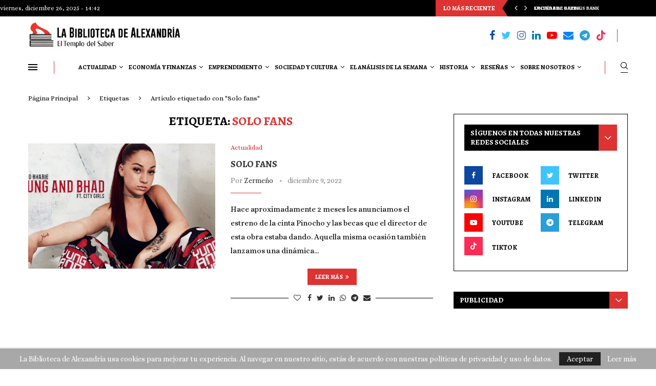

--- FILE ---
content_type: text/html; charset=UTF-8
request_url: https://labibliotecadealexandria.com/tag/solo-fans/
body_size: 67547
content:
<!DOCTYPE html><html lang="es" prefix="og: https://ogp.me/ns#"><head><meta charset="UTF-8"><meta http-equiv="X-UA-Compatible" content="IE=edge"><meta name="viewport" content="width=device-width, initial-scale=1"><link rel="profile" href="http://gmpg.org/xfn/11"/><link rel="alternate" type="application/rss+xml" title="La Biblioteca de Alexandría RSS Feed"
 href="https://labibliotecadealexandria.com/feed/"/><link rel="alternate" type="application/atom+xml" title="La Biblioteca de Alexandría Atom Feed"
 href="https://labibliotecadealexandria.com/feed/atom/"/><link rel="pingback" href="https://labibliotecadealexandria.com/xmlrpc.php"/> <!--[if lt IE 9]> <script src="https://labibliotecadealexandria.com/wp-content/themes/soledad/js/html5.js"></script> <![endif]--> <script type="text/javascript">(()=>{var e={};e.g=function(){if("object"==typeof globalThis)return globalThis;try{return this||new Function("return this")()}catch(e){if("object"==typeof window)return window}}(),function({ampUrl:n,isCustomizePreview:t,isAmpDevMode:r,noampQueryVarName:o,noampQueryVarValue:s,disabledStorageKey:i,mobileUserAgents:a,regexRegex:c}){if("undefined"==typeof sessionStorage)return;const d=new RegExp(c);if(!a.some((e=>{const n=e.match(d);return!(!n||!new RegExp(n[1],n[2]).test(navigator.userAgent))||navigator.userAgent.includes(e)})))return;e.g.addEventListener("DOMContentLoaded",(()=>{const e=document.getElementById("amp-mobile-version-switcher");if(!e)return;e.hidden=!1;const n=e.querySelector("a[href]");n&&n.addEventListener("click",(()=>{sessionStorage.removeItem(i)}))}));const g=r&&["paired-browsing-non-amp","paired-browsing-amp"].includes(window.name);if(sessionStorage.getItem(i)||t||g)return;const u=new URL(location.href),m=new URL(n);m.hash=u.hash,u.searchParams.has(o)&&s===u.searchParams.get(o)?sessionStorage.setItem(i,"1"):m.href!==u.href&&(window.stop(),location.replace(m.href))}({"ampUrl":"https:\/\/labibliotecadealexandria.com\/tag\/solo-fans\/?amp=1","noampQueryVarName":"noamp","noampQueryVarValue":"mobile","disabledStorageKey":"amp_mobile_redirect_disabled","mobileUserAgents":["Mobile","Android","Silk\/","Kindle","BlackBerry","Opera Mini","Opera Mobi"],"regexRegex":"^\\\/((?:.|\\n)+)\\\/([i]*)$","isCustomizePreview":false,"isAmpDevMode":false})})();</script> <link rel='preconnect' href='https://fonts.googleapis.com' /><link rel='preconnect' href='https://fonts.gstatic.com' /><meta http-equiv='x-dns-prefetch-control' content='on'><link rel='dns-prefetch' href='//fonts.googleapis.com' /><link rel='dns-prefetch' href='//fonts.gstatic.com' /><link rel='dns-prefetch' href='//s.gravatar.com' /><link rel='dns-prefetch' href='//www.google-analytics.com' /><style>.penci-library-modal-btn {margin-left: 5px;background: #33ad67;vertical-align: top;font-size: 0 !important;}.penci-library-modal-btn:before {content: '';width: 16px;height: 16px;background-image: url('https://labibliotecadealexandria.com/wp-content/themes/soledad/images/penci-icon.png');background-position: center;background-size: contain;background-repeat: no-repeat;}#penci-library-modal .penci-elementor-template-library-template-name {text-align: right;flex: 1 0 0%;}</style><title>Solo fans | La Biblioteca de Alexandría</title><meta name="robots" content="follow, noindex"/><meta property="og:locale" content="es_MX" /><meta property="og:type" content="article" /><meta property="og:title" content="Solo fans | La Biblioteca de Alexandría" /><meta property="og:url" content="https://labibliotecadealexandria.com/tag/solo-fans/" /><meta property="og:site_name" content="La Biblioteca de Alexandría" /><meta name="twitter:card" content="summary_large_image" /><meta name="twitter:title" content="Solo fans | La Biblioteca de Alexandría" /><meta name="twitter:label1" content="Entradas" /><meta name="twitter:data1" content="1" /> <script type="application/ld+json" class="rank-math-schema">{"@context":"https://schema.org","@graph":[{"@type":"Person","@id":"https://labibliotecadealexandria.com/#person","name":"La Biblioteca de Alexandr\u00eda","image":{"@type":"ImageObject","@id":"https://labibliotecadealexandria.com/#logo","url":"https://labibliotecadealexandria.com/wp-content/uploads/2024/05/Logo-sin-Fondo-BDA-512x512-1.png","contentUrl":"https://labibliotecadealexandria.com/wp-content/uploads/2024/05/Logo-sin-Fondo-BDA-512x512-1.png","caption":"La Biblioteca de Alexandr\u00eda","inLanguage":"es","width":"512","height":"512"}},{"@type":"WebSite","@id":"https://labibliotecadealexandria.com/#website","url":"https://labibliotecadealexandria.com","name":"La Biblioteca de Alexandr\u00eda","alternateName":"BDA","publisher":{"@id":"https://labibliotecadealexandria.com/#person"},"inLanguage":"es"},{"@type":"CollectionPage","@id":"https://labibliotecadealexandria.com/tag/solo-fans/#webpage","url":"https://labibliotecadealexandria.com/tag/solo-fans/","name":"Solo fans | La Biblioteca de Alexandr\u00eda","isPartOf":{"@id":"https://labibliotecadealexandria.com/#website"},"inLanguage":"es"}]}</script> <link rel='dns-prefetch' href='//fonts.googleapis.com' /><link rel="alternate" type="application/rss+xml" title="La Biblioteca de Alexandría &raquo; Feed" href="https://labibliotecadealexandria.com/feed/" /><link rel="alternate" type="application/rss+xml" title="La Biblioteca de Alexandría &raquo; RSS de los comentarios" href="https://labibliotecadealexandria.com/comments/feed/" /><link rel="alternate" type="application/rss+xml" title="La Biblioteca de Alexandría &raquo; Solo fans RSS de la etiqueta" href="https://labibliotecadealexandria.com/tag/solo-fans/feed/" />  <script src="//www.googletagmanager.com/gtag/js?id=G-Z1BDHQ156N"  data-cfasync="false" data-wpfc-render="false" type="text/javascript" async></script> <script data-cfasync="false" data-wpfc-render="false" type="text/javascript">var mi_version = '9.11.0';
				var mi_track_user = true;
				var mi_no_track_reason = '';
								var MonsterInsightsDefaultLocations = {"page_location":"https:\/\/labibliotecadealexandria.com\/tag\/solo-fans\/"};
								if ( typeof MonsterInsightsPrivacyGuardFilter === 'function' ) {
					var MonsterInsightsLocations = (typeof MonsterInsightsExcludeQuery === 'object') ? MonsterInsightsPrivacyGuardFilter( MonsterInsightsExcludeQuery ) : MonsterInsightsPrivacyGuardFilter( MonsterInsightsDefaultLocations );
				} else {
					var MonsterInsightsLocations = (typeof MonsterInsightsExcludeQuery === 'object') ? MonsterInsightsExcludeQuery : MonsterInsightsDefaultLocations;
				}

								var disableStrs = [
										'ga-disable-G-Z1BDHQ156N',
									];

				/* Function to detect opted out users */
				function __gtagTrackerIsOptedOut() {
					for (var index = 0; index < disableStrs.length; index++) {
						if (document.cookie.indexOf(disableStrs[index] + '=true') > -1) {
							return true;
						}
					}

					return false;
				}

				/* Disable tracking if the opt-out cookie exists. */
				if (__gtagTrackerIsOptedOut()) {
					for (var index = 0; index < disableStrs.length; index++) {
						window[disableStrs[index]] = true;
					}
				}

				/* Opt-out function */
				function __gtagTrackerOptout() {
					for (var index = 0; index < disableStrs.length; index++) {
						document.cookie = disableStrs[index] + '=true; expires=Thu, 31 Dec 2099 23:59:59 UTC; path=/';
						window[disableStrs[index]] = true;
					}
				}

				if ('undefined' === typeof gaOptout) {
					function gaOptout() {
						__gtagTrackerOptout();
					}
				}
								window.dataLayer = window.dataLayer || [];

				window.MonsterInsightsDualTracker = {
					helpers: {},
					trackers: {},
				};
				if (mi_track_user) {
					function __gtagDataLayer() {
						dataLayer.push(arguments);
					}

					function __gtagTracker(type, name, parameters) {
						if (!parameters) {
							parameters = {};
						}

						if (parameters.send_to) {
							__gtagDataLayer.apply(null, arguments);
							return;
						}

						if (type === 'event') {
														parameters.send_to = monsterinsights_frontend.v4_id;
							var hookName = name;
							if (typeof parameters['event_category'] !== 'undefined') {
								hookName = parameters['event_category'] + ':' + name;
							}

							if (typeof MonsterInsightsDualTracker.trackers[hookName] !== 'undefined') {
								MonsterInsightsDualTracker.trackers[hookName](parameters);
							} else {
								__gtagDataLayer('event', name, parameters);
							}
							
						} else {
							__gtagDataLayer.apply(null, arguments);
						}
					}

					__gtagTracker('js', new Date());
					__gtagTracker('set', {
						'developer_id.dZGIzZG': true,
											});
					if ( MonsterInsightsLocations.page_location ) {
						__gtagTracker('set', MonsterInsightsLocations);
					}
										__gtagTracker('config', 'G-Z1BDHQ156N', {"forceSSL":"true","link_attribution":"true"} );
										window.gtag = __gtagTracker;										(function () {
						/* https://developers.google.com/analytics/devguides/collection/analyticsjs/ */
						/* ga and __gaTracker compatibility shim. */
						var noopfn = function () {
							return null;
						};
						var newtracker = function () {
							return new Tracker();
						};
						var Tracker = function () {
							return null;
						};
						var p = Tracker.prototype;
						p.get = noopfn;
						p.set = noopfn;
						p.send = function () {
							var args = Array.prototype.slice.call(arguments);
							args.unshift('send');
							__gaTracker.apply(null, args);
						};
						var __gaTracker = function () {
							var len = arguments.length;
							if (len === 0) {
								return;
							}
							var f = arguments[len - 1];
							if (typeof f !== 'object' || f === null || typeof f.hitCallback !== 'function') {
								if ('send' === arguments[0]) {
									var hitConverted, hitObject = false, action;
									if ('event' === arguments[1]) {
										if ('undefined' !== typeof arguments[3]) {
											hitObject = {
												'eventAction': arguments[3],
												'eventCategory': arguments[2],
												'eventLabel': arguments[4],
												'value': arguments[5] ? arguments[5] : 1,
											}
										}
									}
									if ('pageview' === arguments[1]) {
										if ('undefined' !== typeof arguments[2]) {
											hitObject = {
												'eventAction': 'page_view',
												'page_path': arguments[2],
											}
										}
									}
									if (typeof arguments[2] === 'object') {
										hitObject = arguments[2];
									}
									if (typeof arguments[5] === 'object') {
										Object.assign(hitObject, arguments[5]);
									}
									if ('undefined' !== typeof arguments[1].hitType) {
										hitObject = arguments[1];
										if ('pageview' === hitObject.hitType) {
											hitObject.eventAction = 'page_view';
										}
									}
									if (hitObject) {
										action = 'timing' === arguments[1].hitType ? 'timing_complete' : hitObject.eventAction;
										hitConverted = mapArgs(hitObject);
										__gtagTracker('event', action, hitConverted);
									}
								}
								return;
							}

							function mapArgs(args) {
								var arg, hit = {};
								var gaMap = {
									'eventCategory': 'event_category',
									'eventAction': 'event_action',
									'eventLabel': 'event_label',
									'eventValue': 'event_value',
									'nonInteraction': 'non_interaction',
									'timingCategory': 'event_category',
									'timingVar': 'name',
									'timingValue': 'value',
									'timingLabel': 'event_label',
									'page': 'page_path',
									'location': 'page_location',
									'title': 'page_title',
									'referrer' : 'page_referrer',
								};
								for (arg in args) {
																		if (!(!args.hasOwnProperty(arg) || !gaMap.hasOwnProperty(arg))) {
										hit[gaMap[arg]] = args[arg];
									} else {
										hit[arg] = args[arg];
									}
								}
								return hit;
							}

							try {
								f.hitCallback();
							} catch (ex) {
							}
						};
						__gaTracker.create = newtracker;
						__gaTracker.getByName = newtracker;
						__gaTracker.getAll = function () {
							return [];
						};
						__gaTracker.remove = noopfn;
						__gaTracker.loaded = true;
						window['__gaTracker'] = __gaTracker;
					})();
									} else {
										console.log("");
					(function () {
						function __gtagTracker() {
							return null;
						}

						window['__gtagTracker'] = __gtagTracker;
						window['gtag'] = __gtagTracker;
					})();
									}</script>  <script defer src="[data-uri]"></script> <style id='wp-emoji-styles-inline-css' type='text/css'>img.wp-smiley, img.emoji {
		display: inline !important;
		border: none !important;
		box-shadow: none !important;
		height: 1em !important;
		width: 1em !important;
		margin: 0 0.07em !important;
		vertical-align: -0.1em !important;
		background: none !important;
		padding: 0 !important;
	}</style><link rel='stylesheet' id='wp-block-library-css' href='https://labibliotecadealexandria.com/wp-includes/css/dist/block-library/style.min.css?ver=6.5.7' type='text/css' media='all' /><style id='wp-block-library-theme-inline-css' type='text/css'>.wp-block-audio figcaption{color:#555;font-size:13px;text-align:center}.is-dark-theme .wp-block-audio figcaption{color:#ffffffa6}.wp-block-audio{margin:0 0 1em}.wp-block-code{border:1px solid #ccc;border-radius:4px;font-family:Menlo,Consolas,monaco,monospace;padding:.8em 1em}.wp-block-embed figcaption{color:#555;font-size:13px;text-align:center}.is-dark-theme .wp-block-embed figcaption{color:#ffffffa6}.wp-block-embed{margin:0 0 1em}.blocks-gallery-caption{color:#555;font-size:13px;text-align:center}.is-dark-theme .blocks-gallery-caption{color:#ffffffa6}.wp-block-image figcaption{color:#555;font-size:13px;text-align:center}.is-dark-theme .wp-block-image figcaption{color:#ffffffa6}.wp-block-image{margin:0 0 1em}.wp-block-pullquote{border-bottom:4px solid;border-top:4px solid;color:currentColor;margin-bottom:1.75em}.wp-block-pullquote cite,.wp-block-pullquote footer,.wp-block-pullquote__citation{color:currentColor;font-size:.8125em;font-style:normal;text-transform:uppercase}.wp-block-quote{border-left:.25em solid;margin:0 0 1.75em;padding-left:1em}.wp-block-quote cite,.wp-block-quote footer{color:currentColor;font-size:.8125em;font-style:normal;position:relative}.wp-block-quote.has-text-align-right{border-left:none;border-right:.25em solid;padding-left:0;padding-right:1em}.wp-block-quote.has-text-align-center{border:none;padding-left:0}.wp-block-quote.is-large,.wp-block-quote.is-style-large,.wp-block-quote.is-style-plain{border:none}.wp-block-search .wp-block-search__label{font-weight:700}.wp-block-search__button{border:1px solid #ccc;padding:.375em .625em}:where(.wp-block-group.has-background){padding:1.25em 2.375em}.wp-block-separator.has-css-opacity{opacity:.4}.wp-block-separator{border:none;border-bottom:2px solid;margin-left:auto;margin-right:auto}.wp-block-separator.has-alpha-channel-opacity{opacity:1}.wp-block-separator:not(.is-style-wide):not(.is-style-dots){width:100px}.wp-block-separator.has-background:not(.is-style-dots){border-bottom:none;height:1px}.wp-block-separator.has-background:not(.is-style-wide):not(.is-style-dots){height:2px}.wp-block-table{margin:0 0 1em}.wp-block-table td,.wp-block-table th{word-break:normal}.wp-block-table figcaption{color:#555;font-size:13px;text-align:center}.is-dark-theme .wp-block-table figcaption{color:#ffffffa6}.wp-block-video figcaption{color:#555;font-size:13px;text-align:center}.is-dark-theme .wp-block-video figcaption{color:#ffffffa6}.wp-block-video{margin:0 0 1em}.wp-block-template-part.has-background{margin-bottom:0;margin-top:0;padding:1.25em 2.375em}</style><style id='rank-math-toc-block-style-inline-css' type='text/css'>.wp-block-rank-math-toc-block nav ol{counter-reset:item}.wp-block-rank-math-toc-block nav ol li{display:block}.wp-block-rank-math-toc-block nav ol li:before{content:counters(item, ".") ". ";counter-increment:item}</style><style id='classic-theme-styles-inline-css' type='text/css'>/*! This file is auto-generated */
.wp-block-button__link{color:#fff;background-color:#32373c;border-radius:9999px;box-shadow:none;text-decoration:none;padding:calc(.667em + 2px) calc(1.333em + 2px);font-size:1.125em}.wp-block-file__button{background:#32373c;color:#fff;text-decoration:none}</style><style id='global-styles-inline-css' type='text/css'>body{--wp--preset--color--black: #000000;--wp--preset--color--cyan-bluish-gray: #abb8c3;--wp--preset--color--white: #ffffff;--wp--preset--color--pale-pink: #f78da7;--wp--preset--color--vivid-red: #cf2e2e;--wp--preset--color--luminous-vivid-orange: #ff6900;--wp--preset--color--luminous-vivid-amber: #fcb900;--wp--preset--color--light-green-cyan: #7bdcb5;--wp--preset--color--vivid-green-cyan: #00d084;--wp--preset--color--pale-cyan-blue: #8ed1fc;--wp--preset--color--vivid-cyan-blue: #0693e3;--wp--preset--color--vivid-purple: #9b51e0;--wp--preset--gradient--vivid-cyan-blue-to-vivid-purple: linear-gradient(135deg,rgba(6,147,227,1) 0%,rgb(155,81,224) 100%);--wp--preset--gradient--light-green-cyan-to-vivid-green-cyan: linear-gradient(135deg,rgb(122,220,180) 0%,rgb(0,208,130) 100%);--wp--preset--gradient--luminous-vivid-amber-to-luminous-vivid-orange: linear-gradient(135deg,rgba(252,185,0,1) 0%,rgba(255,105,0,1) 100%);--wp--preset--gradient--luminous-vivid-orange-to-vivid-red: linear-gradient(135deg,rgba(255,105,0,1) 0%,rgb(207,46,46) 100%);--wp--preset--gradient--very-light-gray-to-cyan-bluish-gray: linear-gradient(135deg,rgb(238,238,238) 0%,rgb(169,184,195) 100%);--wp--preset--gradient--cool-to-warm-spectrum: linear-gradient(135deg,rgb(74,234,220) 0%,rgb(151,120,209) 20%,rgb(207,42,186) 40%,rgb(238,44,130) 60%,rgb(251,105,98) 80%,rgb(254,248,76) 100%);--wp--preset--gradient--blush-light-purple: linear-gradient(135deg,rgb(255,206,236) 0%,rgb(152,150,240) 100%);--wp--preset--gradient--blush-bordeaux: linear-gradient(135deg,rgb(254,205,165) 0%,rgb(254,45,45) 50%,rgb(107,0,62) 100%);--wp--preset--gradient--luminous-dusk: linear-gradient(135deg,rgb(255,203,112) 0%,rgb(199,81,192) 50%,rgb(65,88,208) 100%);--wp--preset--gradient--pale-ocean: linear-gradient(135deg,rgb(255,245,203) 0%,rgb(182,227,212) 50%,rgb(51,167,181) 100%);--wp--preset--gradient--electric-grass: linear-gradient(135deg,rgb(202,248,128) 0%,rgb(113,206,126) 100%);--wp--preset--gradient--midnight: linear-gradient(135deg,rgb(2,3,129) 0%,rgb(40,116,252) 100%);--wp--preset--font-size--small: 12px;--wp--preset--font-size--medium: 20px;--wp--preset--font-size--large: 32px;--wp--preset--font-size--x-large: 42px;--wp--preset--font-size--normal: 14px;--wp--preset--font-size--huge: 42px;--wp--preset--spacing--20: 0.44rem;--wp--preset--spacing--30: 0.67rem;--wp--preset--spacing--40: 1rem;--wp--preset--spacing--50: 1.5rem;--wp--preset--spacing--60: 2.25rem;--wp--preset--spacing--70: 3.38rem;--wp--preset--spacing--80: 5.06rem;--wp--preset--shadow--natural: 6px 6px 9px rgba(0, 0, 0, 0.2);--wp--preset--shadow--deep: 12px 12px 50px rgba(0, 0, 0, 0.4);--wp--preset--shadow--sharp: 6px 6px 0px rgba(0, 0, 0, 0.2);--wp--preset--shadow--outlined: 6px 6px 0px -3px rgba(255, 255, 255, 1), 6px 6px rgba(0, 0, 0, 1);--wp--preset--shadow--crisp: 6px 6px 0px rgba(0, 0, 0, 1);}:where(.is-layout-flex){gap: 0.5em;}:where(.is-layout-grid){gap: 0.5em;}body .is-layout-flex{display: flex;}body .is-layout-flex{flex-wrap: wrap;align-items: center;}body .is-layout-flex > *{margin: 0;}body .is-layout-grid{display: grid;}body .is-layout-grid > *{margin: 0;}:where(.wp-block-columns.is-layout-flex){gap: 2em;}:where(.wp-block-columns.is-layout-grid){gap: 2em;}:where(.wp-block-post-template.is-layout-flex){gap: 1.25em;}:where(.wp-block-post-template.is-layout-grid){gap: 1.25em;}.has-black-color{color: var(--wp--preset--color--black) !important;}.has-cyan-bluish-gray-color{color: var(--wp--preset--color--cyan-bluish-gray) !important;}.has-white-color{color: var(--wp--preset--color--white) !important;}.has-pale-pink-color{color: var(--wp--preset--color--pale-pink) !important;}.has-vivid-red-color{color: var(--wp--preset--color--vivid-red) !important;}.has-luminous-vivid-orange-color{color: var(--wp--preset--color--luminous-vivid-orange) !important;}.has-luminous-vivid-amber-color{color: var(--wp--preset--color--luminous-vivid-amber) !important;}.has-light-green-cyan-color{color: var(--wp--preset--color--light-green-cyan) !important;}.has-vivid-green-cyan-color{color: var(--wp--preset--color--vivid-green-cyan) !important;}.has-pale-cyan-blue-color{color: var(--wp--preset--color--pale-cyan-blue) !important;}.has-vivid-cyan-blue-color{color: var(--wp--preset--color--vivid-cyan-blue) !important;}.has-vivid-purple-color{color: var(--wp--preset--color--vivid-purple) !important;}.has-black-background-color{background-color: var(--wp--preset--color--black) !important;}.has-cyan-bluish-gray-background-color{background-color: var(--wp--preset--color--cyan-bluish-gray) !important;}.has-white-background-color{background-color: var(--wp--preset--color--white) !important;}.has-pale-pink-background-color{background-color: var(--wp--preset--color--pale-pink) !important;}.has-vivid-red-background-color{background-color: var(--wp--preset--color--vivid-red) !important;}.has-luminous-vivid-orange-background-color{background-color: var(--wp--preset--color--luminous-vivid-orange) !important;}.has-luminous-vivid-amber-background-color{background-color: var(--wp--preset--color--luminous-vivid-amber) !important;}.has-light-green-cyan-background-color{background-color: var(--wp--preset--color--light-green-cyan) !important;}.has-vivid-green-cyan-background-color{background-color: var(--wp--preset--color--vivid-green-cyan) !important;}.has-pale-cyan-blue-background-color{background-color: var(--wp--preset--color--pale-cyan-blue) !important;}.has-vivid-cyan-blue-background-color{background-color: var(--wp--preset--color--vivid-cyan-blue) !important;}.has-vivid-purple-background-color{background-color: var(--wp--preset--color--vivid-purple) !important;}.has-black-border-color{border-color: var(--wp--preset--color--black) !important;}.has-cyan-bluish-gray-border-color{border-color: var(--wp--preset--color--cyan-bluish-gray) !important;}.has-white-border-color{border-color: var(--wp--preset--color--white) !important;}.has-pale-pink-border-color{border-color: var(--wp--preset--color--pale-pink) !important;}.has-vivid-red-border-color{border-color: var(--wp--preset--color--vivid-red) !important;}.has-luminous-vivid-orange-border-color{border-color: var(--wp--preset--color--luminous-vivid-orange) !important;}.has-luminous-vivid-amber-border-color{border-color: var(--wp--preset--color--luminous-vivid-amber) !important;}.has-light-green-cyan-border-color{border-color: var(--wp--preset--color--light-green-cyan) !important;}.has-vivid-green-cyan-border-color{border-color: var(--wp--preset--color--vivid-green-cyan) !important;}.has-pale-cyan-blue-border-color{border-color: var(--wp--preset--color--pale-cyan-blue) !important;}.has-vivid-cyan-blue-border-color{border-color: var(--wp--preset--color--vivid-cyan-blue) !important;}.has-vivid-purple-border-color{border-color: var(--wp--preset--color--vivid-purple) !important;}.has-vivid-cyan-blue-to-vivid-purple-gradient-background{background: var(--wp--preset--gradient--vivid-cyan-blue-to-vivid-purple) !important;}.has-light-green-cyan-to-vivid-green-cyan-gradient-background{background: var(--wp--preset--gradient--light-green-cyan-to-vivid-green-cyan) !important;}.has-luminous-vivid-amber-to-luminous-vivid-orange-gradient-background{background: var(--wp--preset--gradient--luminous-vivid-amber-to-luminous-vivid-orange) !important;}.has-luminous-vivid-orange-to-vivid-red-gradient-background{background: var(--wp--preset--gradient--luminous-vivid-orange-to-vivid-red) !important;}.has-very-light-gray-to-cyan-bluish-gray-gradient-background{background: var(--wp--preset--gradient--very-light-gray-to-cyan-bluish-gray) !important;}.has-cool-to-warm-spectrum-gradient-background{background: var(--wp--preset--gradient--cool-to-warm-spectrum) !important;}.has-blush-light-purple-gradient-background{background: var(--wp--preset--gradient--blush-light-purple) !important;}.has-blush-bordeaux-gradient-background{background: var(--wp--preset--gradient--blush-bordeaux) !important;}.has-luminous-dusk-gradient-background{background: var(--wp--preset--gradient--luminous-dusk) !important;}.has-pale-ocean-gradient-background{background: var(--wp--preset--gradient--pale-ocean) !important;}.has-electric-grass-gradient-background{background: var(--wp--preset--gradient--electric-grass) !important;}.has-midnight-gradient-background{background: var(--wp--preset--gradient--midnight) !important;}.has-small-font-size{font-size: var(--wp--preset--font-size--small) !important;}.has-medium-font-size{font-size: var(--wp--preset--font-size--medium) !important;}.has-large-font-size{font-size: var(--wp--preset--font-size--large) !important;}.has-x-large-font-size{font-size: var(--wp--preset--font-size--x-large) !important;}
.wp-block-navigation a:where(:not(.wp-element-button)){color: inherit;}
:where(.wp-block-post-template.is-layout-flex){gap: 1.25em;}:where(.wp-block-post-template.is-layout-grid){gap: 1.25em;}
:where(.wp-block-columns.is-layout-flex){gap: 2em;}:where(.wp-block-columns.is-layout-grid){gap: 2em;}
.wp-block-pullquote{font-size: 1.5em;line-height: 1.6;}</style><link rel='stylesheet' id='contact-form-7-css' href='https://labibliotecadealexandria.com/wp-content/cache/autoptimize/css/autoptimize_single_3fd2afa98866679439097f4ab102fe0a.css?ver=5.9.6' type='text/css' media='all' /><link crossorigin="anonymous" rel='stylesheet' id='penci-oswald-css' href='//fonts.googleapis.com/css?family=Oswald%3A400&#038;display=swap&#038;ver=6.5.7' type='text/css' media='all' /><link crossorigin="anonymous" rel='stylesheet' id='penci-fonts-css' href='https://fonts.googleapis.com/css?family=Alegreya+SC%3A300%2C300italic%2C400%2C400italic%2C500%2C500italic%2C700%2C700italic%2C800%2C800italic%7CAlice%3A300%2C300italic%2C400%2C400italic%2C500%2C500italic%2C700%2C700italic%2C800%2C800italic%7CRubik%3A300%2C300italic%2C400%2C400italic%2C500%2C500italic%2C600%2C600italic%2C700%2C700italic%2C800%2C800italic%26subset%3Dlatin%2Ccyrillic%2Ccyrillic-ext%2Cgreek%2Cgreek-ext%2Clatin-ext&#038;display=swap&#038;ver=8.3.0' type='text/css' media='all' /><link rel='stylesheet' id='penci-main-style-css' href='https://labibliotecadealexandria.com/wp-content/cache/autoptimize/css/autoptimize_single_e386fe86c0ea9ee664f5634ba0e9ec6f.css?ver=8.3.0' type='text/css' media='all' /><link rel='stylesheet' id='penci-font-awesomeold-css' href='https://labibliotecadealexandria.com/wp-content/themes/soledad/css/font-awesome.4.7.0.swap.min.css?ver=4.7.0' type='text/css' media='all' /><link rel='stylesheet' id='penci_icon-css' href='https://labibliotecadealexandria.com/wp-content/cache/autoptimize/css/autoptimize_single_0743cf74419f867943cfc1fa01a96031.css?ver=8.3.0' type='text/css' media='all' /><link rel='stylesheet' id='penci_style-css' href='https://labibliotecadealexandria.com/wp-content/themes/soledad/style.css?ver=8.3.0' type='text/css' media='all' /><link rel='stylesheet' id='penci_social_counter-css' href='https://labibliotecadealexandria.com/wp-content/cache/autoptimize/css/autoptimize_single_c2ceabbb0c7a71b12aa250ab3ff7fba6.css?ver=8.3.0' type='text/css' media='all' /><link crossorigin="anonymous" rel='stylesheet' id='penci-header-builder-fonts-css' href='https://fonts.googleapis.com/css?family=Alegreya+SC%3A300%2C300italic%2C400%2C400italic%2C500%2C500italic%2C600%2C600italic%2C700%2C700italic%2C800%2C800italic%26subset%3Dlatin%2Ccyrillic%2Ccyrillic-ext%2Cgreek%2Cgreek-ext%2Clatin-ext&#038;display=swap&#038;ver=8.3.0' type='text/css' media='all' /><link rel='stylesheet' id='elementor-icons-css' href='https://labibliotecadealexandria.com/wp-content/plugins/elementor/assets/lib/eicons/css/elementor-icons.min.css?ver=5.30.0' type='text/css' media='all' /><link rel='stylesheet' id='elementor-frontend-css' href='https://labibliotecadealexandria.com/wp-content/plugins/elementor/assets/css/frontend.min.css?ver=3.22.3' type='text/css' media='all' /><link rel='stylesheet' id='swiper-css' href='https://labibliotecadealexandria.com/wp-content/plugins/elementor/assets/lib/swiper/v8/css/swiper.min.css?ver=8.4.5' type='text/css' media='all' /><link rel='stylesheet' id='elementor-post-5-css' href='https://labibliotecadealexandria.com/wp-content/cache/autoptimize/css/autoptimize_single_a0bc071674e9f1bb20baaf1c3bb5b368.css?ver=1720608474' type='text/css' media='all' /><link rel='stylesheet' id='penci-recipe-css-css' href='https://labibliotecadealexandria.com/wp-content/cache/autoptimize/css/autoptimize_single_c66070d15a76808fed69a090e96f2f69.css?ver=3.3' type='text/css' media='all' /><link crossorigin="anonymous" rel='stylesheet' id='google-fonts-1-css' href='https://fonts.googleapis.com/css?family=Roboto%3A100%2C100italic%2C200%2C200italic%2C300%2C300italic%2C400%2C400italic%2C500%2C500italic%2C600%2C600italic%2C700%2C700italic%2C800%2C800italic%2C900%2C900italic%7CRoboto+Slab%3A100%2C100italic%2C200%2C200italic%2C300%2C300italic%2C400%2C400italic%2C500%2C500italic%2C600%2C600italic%2C700%2C700italic%2C800%2C800italic%2C900%2C900italic&#038;display=auto&#038;ver=6.5.7' type='text/css' media='all' /><link rel="preconnect" href="https://fonts.gstatic.com/" crossorigin><script defer type="text/javascript" src="https://labibliotecadealexandria.com/wp-content/plugins/google-analytics-for-wordpress/assets/js/frontend-gtag.min.js?ver=9.11.0" id="monsterinsights-frontend-script-js" data-wp-strategy="async"></script> <script data-cfasync="false" data-wpfc-render="false" type="text/javascript" id='monsterinsights-frontend-script-js-extra'>var monsterinsights_frontend = {"js_events_tracking":"true","download_extensions":"doc,pdf,ppt,zip,xls,docx,pptx,xlsx","inbound_paths":"[{\"path\":\"\\\/go\\\/\",\"label\":\"affiliate\"},{\"path\":\"\\\/recommend\\\/\",\"label\":\"affiliate\"}]","home_url":"https:\/\/labibliotecadealexandria.com","hash_tracking":"false","v4_id":"G-Z1BDHQ156N"};</script> <script defer type="text/javascript" src="https://labibliotecadealexandria.com/wp-includes/js/jquery/jquery.min.js?ver=3.7.1" id="jquery-core-js"></script> <script defer type="text/javascript" src="https://labibliotecadealexandria.com/wp-includes/js/jquery/jquery-migrate.min.js?ver=3.4.1" id="jquery-migrate-js"></script> <link rel="https://api.w.org/" href="https://labibliotecadealexandria.com/wp-json/" /><link rel="alternate" type="application/json" href="https://labibliotecadealexandria.com/wp-json/wp/v2/tags/1822" /><link rel="EditURI" type="application/rsd+xml" title="RSD" href="https://labibliotecadealexandria.com/xmlrpc.php?rsd" /><meta name="generator" content="WordPress 6.5.7" /> <style type="text/css"></style><meta name="generator" content="performance-lab 3.2.0; plugins: "><link rel="alternate" type="text/html" media="only screen and (max-width: 640px)" href="https://labibliotecadealexandria.com/tag/solo-fans/?amp=1"><script defer src="[data-uri]"></script> <script defer src="[data-uri]"></script> <style>.no-js img.lazyload { display: none; }
			figure.wp-block-image img.lazyloading { min-width: 150px; }
							.lazyload, .lazyloading { opacity: 0; }
				.lazyloaded {
					opacity: 1;
					transition: opacity 400ms;
					transition-delay: 0ms;
				}</style><style id="penci-custom-style" type="text/css">body{ --pcbg-cl: #fff; --pctext-cl: #313131; --pcborder-cl: #dedede; --pcheading-cl: #313131; --pcmeta-cl: #888888; --pcaccent-cl: #6eb48c; --pcbody-font: 'PT Serif', serif; --pchead-font: 'Raleway', sans-serif; --pchead-wei: bold; } .single.penci-body-single-style-5 #header, .single.penci-body-single-style-6 #header, .single.penci-body-single-style-10 #header, .single.penci-body-single-style-5 .pc-wrapbuilder-header, .single.penci-body-single-style-6 .pc-wrapbuilder-header, .single.penci-body-single-style-10 .pc-wrapbuilder-header { --pchd-mg: 40px; } .fluid-width-video-wrapper > div { position: absolute; left: 0; right: 0; top: 0; width: 100%; height: 100%; } .yt-video-place { position: relative; text-align: center; } .yt-video-place.embed-responsive .start-video { display: block; top: 0; left: 0; bottom: 0; right: 0; position: absolute; transform: none; } .yt-video-place.embed-responsive .start-video img { margin: 0; padding: 0; top: 50%; display: inline-block; position: absolute; left: 50%; transform: translate(-50%, -50%); width: 68px; height: auto; } ::selection { color: #000000; } body { --pchead-font: 'Alegreya SC', serif; } body { --pcbody-font: 'Alice', serif; } p{ line-height: 1.8; } #main #bbpress-forums .bbp-login-form fieldset.bbp-form select, #main #bbpress-forums .bbp-login-form .bbp-form input[type="password"], #main #bbpress-forums .bbp-login-form .bbp-form input[type="text"], .penci-login-register input[type="email"], .penci-login-register input[type="text"], .penci-login-register input[type="password"], .penci-login-register input[type="number"], body, textarea, #respond textarea, .widget input[type="text"], .widget input[type="email"], .widget input[type="date"], .widget input[type="number"], .wpcf7 textarea, .mc4wp-form input, #respond input, div.wpforms-container .wpforms-form.wpforms-form input[type=date], div.wpforms-container .wpforms-form.wpforms-form input[type=datetime], div.wpforms-container .wpforms-form.wpforms-form input[type=datetime-local], div.wpforms-container .wpforms-form.wpforms-form input[type=email], div.wpforms-container .wpforms-form.wpforms-form input[type=month], div.wpforms-container .wpforms-form.wpforms-form input[type=number], div.wpforms-container .wpforms-form.wpforms-form input[type=password], div.wpforms-container .wpforms-form.wpforms-form input[type=range], div.wpforms-container .wpforms-form.wpforms-form input[type=search], div.wpforms-container .wpforms-form.wpforms-form input[type=tel], div.wpforms-container .wpforms-form.wpforms-form input[type=text], div.wpforms-container .wpforms-form.wpforms-form input[type=time], div.wpforms-container .wpforms-form.wpforms-form input[type=url], div.wpforms-container .wpforms-form.wpforms-form input[type=week], div.wpforms-container .wpforms-form.wpforms-form select, div.wpforms-container .wpforms-form.wpforms-form textarea, .wpcf7 input, form.pc-searchform input.search-input, ul.homepage-featured-boxes .penci-fea-in h4, .widget.widget_categories ul li span.category-item-count, .about-widget .about-me-heading, .widget ul.side-newsfeed li .side-item .side-item-text .side-item-meta { font-weight: 500 } #navigation .menu > li > a, #navigation ul.menu ul.sub-menu li > a, .navigation ul.menu ul.sub-menu li > a, .penci-menu-hbg .menu li a, #sidebar-nav .menu li a { font-family: 'Rubik', sans-serif; font-weight: normal; } .penci-hide-tagupdated{ display: none !important; } body, .widget ul li a{ font-size: 15px; } .widget ul li, .post-entry, p, .post-entry p { font-size: 15px; line-height: 1.8; } body { --pchead-wei: bold; } .featured-area .penci-image-holder, .featured-area .penci-slider4-overlay, .featured-area .penci-slide-overlay .overlay-link, .featured-style-29 .featured-slider-overlay, .penci-slider38-overlay{ border-radius: ; -webkit-border-radius: ; } .penci-featured-content-right:before{ border-top-right-radius: ; border-bottom-right-radius: ; } .penci-flat-overlay .penci-slide-overlay .penci-mag-featured-content:before{ border-bottom-left-radius: ; border-bottom-right-radius: ; } .container-single .post-image{ border-radius: ; -webkit-border-radius: ; } .penci-mega-thumbnail .penci-image-holder{ border-radius: ; -webkit-border-radius: ; } .penci-magazine-slider .mag-item-1 .mag-meta-child span:after, .penci-magazine-slider .mag-meta-child span:after, .post-box-meta-single > span:before, .standard-top-meta > span:before, .penci-mag-featured-content .feat-meta > span:after, .penci-featured-content .feat-text .feat-meta > span:after, .featured-style-35 .featured-content-excerpt .feat-meta > span:after, .penci-post-box-meta .penci-box-meta span:after, .grid-post-box-meta span:after, .overlay-post-box-meta > div:after{ box-sizing: border-box; -webkit-box-sizing: border-box; width: 4px; height: 4px; border: 2px solid; border-radius: 2px; transform: translateY(-2px); -webkit-transform: translateY(-2px); } .cat > a.penci-cat-name:after{ width: 4px; height: 4px; box-sizing: border-box; -webkit-box-sizing: border-box; transform: none; border-radius: 2px; margin-top: -2px; } #navigation .menu > li > a, #navigation ul.menu ul.sub-menu li > a, .navigation ul.menu ul.sub-menu li > a, .penci-menu-hbg .menu li a, #sidebar-nav .menu li a, #navigation .penci-megamenu .penci-mega-child-categories a, .navigation .penci-megamenu .penci-mega-child-categories a{ font-weight: 500; } #logo a { max-width:320px; width: 100%; } @media only screen and (max-width: 960px) and (min-width: 768px){ #logo img{ max-width: 100%; } } body{ --pcborder-cl: #000000; } #main #bbpress-forums .bbp-login-form fieldset.bbp-form select, #main #bbpress-forums .bbp-login-form .bbp-form input[type="password"], #main #bbpress-forums .bbp-login-form .bbp-form input[type="text"], .widget ul li, .grid-mixed, .penci-post-box-meta, .penci-pagination.penci-ajax-more a.penci-ajax-more-button, .widget-social a i, .penci-home-popular-posts, .header-header-1.has-bottom-line, .header-header-4.has-bottom-line, .header-header-7.has-bottom-line, .container-single .post-entry .post-tags a,.tags-share-box.tags-share-box-2_3,.tags-share-box.tags-share-box-top, .tags-share-box, .post-author, .post-pagination, .post-related, .post-comments .post-title-box, .comments .comment, #respond textarea, .wpcf7 textarea, #respond input, div.wpforms-container .wpforms-form.wpforms-form input[type=date], div.wpforms-container .wpforms-form.wpforms-form input[type=datetime], div.wpforms-container .wpforms-form.wpforms-form input[type=datetime-local], div.wpforms-container .wpforms-form.wpforms-form input[type=email], div.wpforms-container .wpforms-form.wpforms-form input[type=month], div.wpforms-container .wpforms-form.wpforms-form input[type=number], div.wpforms-container .wpforms-form.wpforms-form input[type=password], div.wpforms-container .wpforms-form.wpforms-form input[type=range], div.wpforms-container .wpforms-form.wpforms-form input[type=search], div.wpforms-container .wpforms-form.wpforms-form input[type=tel], div.wpforms-container .wpforms-form.wpforms-form input[type=text], div.wpforms-container .wpforms-form.wpforms-form input[type=time], div.wpforms-container .wpforms-form.wpforms-form input[type=url], div.wpforms-container .wpforms-form.wpforms-form input[type=week], div.wpforms-container .wpforms-form.wpforms-form select, div.wpforms-container .wpforms-form.wpforms-form textarea, .wpcf7 input, .widget_wysija input, #respond h3, form.pc-searchform input.search-input, .post-password-form input[type="text"], .post-password-form input[type="email"], .post-password-form input[type="password"], .post-password-form input[type="number"], .penci-recipe, .penci-recipe-heading, .penci-recipe-ingredients, .penci-recipe-notes, .penci-pagination ul.page-numbers li span, .penci-pagination ul.page-numbers li a, #comments_pagination span, #comments_pagination a, body.author .post-author, .tags-share-box.hide-tags.page-share, .penci-grid li.list-post, .penci-grid li.list-boxed-post-2 .content-boxed-2, .home-featured-cat-content .mag-post-box, .home-featured-cat-content.style-2 .mag-post-box.first-post, .home-featured-cat-content.style-10 .mag-post-box.first-post, .widget select, .widget ul ul, .widget input[type="text"], .widget input[type="email"], .widget input[type="date"], .widget input[type="number"], .widget input[type="search"], .widget .tagcloud a, #wp-calendar tbody td, .woocommerce div.product .entry-summary div[itemprop="description"] td, .woocommerce div.product .entry-summary div[itemprop="description"] th, .woocommerce div.product .woocommerce-tabs #tab-description td, .woocommerce div.product .woocommerce-tabs #tab-description th, .woocommerce-product-details__short-description td, th, .woocommerce ul.cart_list li, .woocommerce ul.product_list_widget li, .woocommerce .widget_shopping_cart .total, .woocommerce.widget_shopping_cart .total, .woocommerce .woocommerce-product-search input[type="search"], .woocommerce nav.woocommerce-pagination ul li a, .woocommerce nav.woocommerce-pagination ul li span, .woocommerce div.product .product_meta, .woocommerce div.product .woocommerce-tabs ul.tabs, .woocommerce div.product .related > h2, .woocommerce div.product .upsells > h2, .woocommerce #reviews #comments ol.commentlist li .comment-text, .woocommerce table.shop_table td, .post-entry td, .post-entry th, #add_payment_method .cart-collaterals .cart_totals tr td, #add_payment_method .cart-collaterals .cart_totals tr th, .woocommerce-cart .cart-collaterals .cart_totals tr td, .woocommerce-cart .cart-collaterals .cart_totals tr th, .woocommerce-checkout .cart-collaterals .cart_totals tr td, .woocommerce-checkout .cart-collaterals .cart_totals tr th, .woocommerce-cart .cart-collaterals .cart_totals table, .woocommerce-cart table.cart td.actions .coupon .input-text, .woocommerce table.shop_table a.remove, .woocommerce form .form-row .input-text, .woocommerce-page form .form-row .input-text, .woocommerce .woocommerce-error, .woocommerce .woocommerce-info, .woocommerce .woocommerce-message, .woocommerce form.checkout_coupon, .woocommerce form.login, .woocommerce form.register, .woocommerce form.checkout table.shop_table, .woocommerce-checkout #payment ul.payment_methods, .post-entry table, .wrapper-penci-review, .penci-review-container.penci-review-count, #penci-demobar .style-toggle, #widget-area, .post-entry hr, .wpb_text_column hr, #buddypress .dir-search input[type=search], #buddypress .dir-search input[type=text], #buddypress .groups-members-search input[type=search], #buddypress .groups-members-search input[type=text], #buddypress ul.item-list, #buddypress .profile[role=main], #buddypress select, #buddypress div.pagination .pagination-links span, #buddypress div.pagination .pagination-links a, #buddypress div.pagination .pag-count, #buddypress div.pagination .pagination-links a:hover, #buddypress ul.item-list li, #buddypress table.forum tr td.label, #buddypress table.messages-notices tr td.label, #buddypress table.notifications tr td.label, #buddypress table.notifications-settings tr td.label, #buddypress table.profile-fields tr td.label, #buddypress table.wp-profile-fields tr td.label, #buddypress table.profile-fields:last-child, #buddypress form#whats-new-form textarea, #buddypress .standard-form input[type=text], #buddypress .standard-form input[type=color], #buddypress .standard-form input[type=date], #buddypress .standard-form input[type=datetime], #buddypress .standard-form input[type=datetime-local], #buddypress .standard-form input[type=email], #buddypress .standard-form input[type=month], #buddypress .standard-form input[type=number], #buddypress .standard-form input[type=range], #buddypress .standard-form input[type=search], #buddypress .standard-form input[type=password], #buddypress .standard-form input[type=tel], #buddypress .standard-form input[type=time], #buddypress .standard-form input[type=url], #buddypress .standard-form input[type=week], .bp-avatar-nav ul, .bp-avatar-nav ul.avatar-nav-items li.current, #bbpress-forums li.bbp-body ul.forum, #bbpress-forums li.bbp-body ul.topic, #bbpress-forums li.bbp-footer, .bbp-pagination-links a, .bbp-pagination-links span.current, .wrapper-boxed .bbp-pagination-links a:hover, .wrapper-boxed .bbp-pagination-links span.current, #buddypress .standard-form select, #buddypress .standard-form input[type=password], #buddypress .activity-list li.load-more a, #buddypress .activity-list li.load-newest a, #buddypress ul.button-nav li a, #buddypress div.generic-button a, #buddypress .comment-reply-link, #bbpress-forums div.bbp-template-notice.info, #bbpress-forums #bbp-search-form #bbp_search, #bbpress-forums .bbp-forums-list, #bbpress-forums #bbp_topic_title, #bbpress-forums #bbp_topic_tags, #bbpress-forums .wp-editor-container, .widget_display_stats dd, .widget_display_stats dt, div.bbp-forum-header, div.bbp-topic-header, div.bbp-reply-header, .widget input[type="text"], .widget input[type="email"], .widget input[type="date"], .widget input[type="number"], .widget input[type="search"], .widget input[type="password"], blockquote.wp-block-quote, .post-entry blockquote.wp-block-quote, .wp-block-quote:not(.is-large):not(.is-style-large), .post-entry pre, .wp-block-pullquote:not(.is-style-solid-color), .post-entry hr.wp-block-separator, .wp-block-separator, .wp-block-latest-posts, .wp-block-yoast-how-to-block ol.schema-how-to-steps, .wp-block-yoast-how-to-block ol.schema-how-to-steps li, .wp-block-yoast-faq-block .schema-faq-section, .post-entry .wp-block-quote, .wpb_text_column .wp-block-quote, .woocommerce .page-description .wp-block-quote, .wp-block-search .wp-block-search__input{ border-color: var(--pcborder-cl); } .penci-recipe-index-wrap h4.recipe-index-heading > span:before, .penci-recipe-index-wrap h4.recipe-index-heading > span:after{ border-color: var(--pcborder-cl); opacity: 1; } .tags-share-box .single-comment-o:after, .post-share a.penci-post-like:after{ background-color: var(--pcborder-cl); } .penci-grid .list-post.list-boxed-post{ border-color: var(--pcborder-cl) !important; } .penci-post-box-meta.penci-post-box-grid:before, .woocommerce .widget_price_filter .ui-slider .ui-slider-range{ background-color: var(--pcborder-cl); } .penci-pagination.penci-ajax-more a.penci-ajax-more-button.loading-posts{ border-color: var(--pcborder-cl) !important; } .penci-vernav-enable .penci-menu-hbg{ box-shadow: none; -webkit-box-shadow: none; -moz-box-shadow: none; } .penci-vernav-enable.penci-vernav-poleft .penci-menu-hbg{ border-right: 1px solid var(--pcborder-cl); } .penci-vernav-enable.penci-vernav-poright .penci-menu-hbg{ border-left: 1px solid var(--pcborder-cl); } body:not(.pcdm-enable){ color: #000000; } body{ --pcaccent-cl: #dd3333; } .penci-menuhbg-toggle:hover .lines-button:after, .penci-menuhbg-toggle:hover .penci-lines:before, .penci-menuhbg-toggle:hover .penci-lines:after,.tags-share-box.tags-share-box-s2 .post-share-plike,.penci-video_playlist .penci-playlist-title,.pencisc-column-2.penci-video_playlist .penci-video-nav .playlist-panel-item, .pencisc-column-1.penci-video_playlist .penci-video-nav .playlist-panel-item,.penci-video_playlist .penci-custom-scroll::-webkit-scrollbar-thumb, .pencisc-button, .post-entry .pencisc-button, .penci-dropcap-box, .penci-dropcap-circle, .penci-login-register input[type="submit"]:hover, .penci-ld .penci-ldin:before, .penci-ldspinner > div{ background: #dd3333; } a, .post-entry .penci-portfolio-filter ul li a:hover, .penci-portfolio-filter ul li a:hover, .penci-portfolio-filter ul li.active a, .post-entry .penci-portfolio-filter ul li.active a, .penci-countdown .countdown-amount, .archive-box h1, .post-entry a, .container.penci-breadcrumb span a:hover,.container.penci-breadcrumb a:hover, .post-entry blockquote:before, .post-entry blockquote cite, .post-entry blockquote .author, .wpb_text_column blockquote:before, .wpb_text_column blockquote cite, .wpb_text_column blockquote .author, .penci-pagination a:hover, ul.penci-topbar-menu > li a:hover, div.penci-topbar-menu > ul > li a:hover, .penci-recipe-heading a.penci-recipe-print,.penci-review-metas .penci-review-btnbuy, .main-nav-social a:hover, .widget-social .remove-circle a:hover i, .penci-recipe-index .cat > a.penci-cat-name, #bbpress-forums li.bbp-body ul.forum li.bbp-forum-info a:hover, #bbpress-forums li.bbp-body ul.topic li.bbp-topic-title a:hover, #bbpress-forums li.bbp-body ul.forum li.bbp-forum-info .bbp-forum-content a, #bbpress-forums li.bbp-body ul.topic p.bbp-topic-meta a, #bbpress-forums .bbp-breadcrumb a:hover, #bbpress-forums .bbp-forum-freshness a:hover, #bbpress-forums .bbp-topic-freshness a:hover, #buddypress ul.item-list li div.item-title a, #buddypress ul.item-list li h4 a, #buddypress .activity-header a:first-child, #buddypress .comment-meta a:first-child, #buddypress .acomment-meta a:first-child, div.bbp-template-notice a:hover, .penci-menu-hbg .menu li a .indicator:hover, .penci-menu-hbg .menu li a:hover, #sidebar-nav .menu li a:hover, .penci-rlt-popup .rltpopup-meta .rltpopup-title:hover, .penci-video_playlist .penci-video-playlist-item .penci-video-title:hover, .penci_list_shortcode li:before, .penci-dropcap-box-outline, .penci-dropcap-circle-outline, .penci-dropcap-regular, .penci-dropcap-bold{ color: #dd3333; } .penci-home-popular-post ul.slick-dots li button:hover, .penci-home-popular-post ul.slick-dots li.slick-active button, .post-entry blockquote .author span:after, .error-image:after, .error-404 .go-back-home a:after, .penci-header-signup-form, .woocommerce span.onsale, .woocommerce #respond input#submit:hover, .woocommerce a.button:hover, .woocommerce button.button:hover, .woocommerce input.button:hover, .woocommerce nav.woocommerce-pagination ul li span.current, .woocommerce div.product .entry-summary div[itemprop="description"]:before, .woocommerce div.product .entry-summary div[itemprop="description"] blockquote .author span:after, .woocommerce div.product .woocommerce-tabs #tab-description blockquote .author span:after, .woocommerce #respond input#submit.alt:hover, .woocommerce a.button.alt:hover, .woocommerce button.button.alt:hover, .woocommerce input.button.alt:hover, .pcheader-icon.shoping-cart-icon > a > span, #penci-demobar .buy-button, #penci-demobar .buy-button:hover, .penci-recipe-heading a.penci-recipe-print:hover,.penci-review-metas .penci-review-btnbuy:hover, .penci-review-process span, .penci-review-score-total, #navigation.menu-style-2 ul.menu ul.sub-menu:before, #navigation.menu-style-2 .menu ul ul.sub-menu:before, .penci-go-to-top-floating, .post-entry.blockquote-style-2 blockquote:before, #bbpress-forums #bbp-search-form .button, #bbpress-forums #bbp-search-form .button:hover, .wrapper-boxed .bbp-pagination-links span.current, #bbpress-forums #bbp_reply_submit:hover, #bbpress-forums #bbp_topic_submit:hover,#main .bbp-login-form .bbp-submit-wrapper button[type="submit"]:hover, #buddypress .dir-search input[type=submit], #buddypress .groups-members-search input[type=submit], #buddypress button:hover, #buddypress a.button:hover, #buddypress a.button:focus, #buddypress input[type=button]:hover, #buddypress input[type=reset]:hover, #buddypress ul.button-nav li a:hover, #buddypress ul.button-nav li.current a, #buddypress div.generic-button a:hover, #buddypress .comment-reply-link:hover, #buddypress input[type=submit]:hover, #buddypress div.pagination .pagination-links .current, #buddypress div.item-list-tabs ul li.selected a, #buddypress div.item-list-tabs ul li.current a, #buddypress div.item-list-tabs ul li a:hover, #buddypress table.notifications thead tr, #buddypress table.notifications-settings thead tr, #buddypress table.profile-settings thead tr, #buddypress table.profile-fields thead tr, #buddypress table.wp-profile-fields thead tr, #buddypress table.messages-notices thead tr, #buddypress table.forum thead tr, #buddypress input[type=submit] { background-color: #dd3333; } .penci-pagination ul.page-numbers li span.current, #comments_pagination span { color: #fff; background: #dd3333; border-color: #dd3333; } .footer-instagram h4.footer-instagram-title > span:before, .woocommerce nav.woocommerce-pagination ul li span.current, .penci-pagination.penci-ajax-more a.penci-ajax-more-button:hover, .penci-recipe-heading a.penci-recipe-print:hover,.penci-review-metas .penci-review-btnbuy:hover, .home-featured-cat-content.style-14 .magcat-padding:before, .wrapper-boxed .bbp-pagination-links span.current, #buddypress .dir-search input[type=submit], #buddypress .groups-members-search input[type=submit], #buddypress button:hover, #buddypress a.button:hover, #buddypress a.button:focus, #buddypress input[type=button]:hover, #buddypress input[type=reset]:hover, #buddypress ul.button-nav li a:hover, #buddypress ul.button-nav li.current a, #buddypress div.generic-button a:hover, #buddypress .comment-reply-link:hover, #buddypress input[type=submit]:hover, #buddypress div.pagination .pagination-links .current, #buddypress input[type=submit], form.pc-searchform.penci-hbg-search-form input.search-input:hover, form.pc-searchform.penci-hbg-search-form input.search-input:focus, .penci-dropcap-box-outline, .penci-dropcap-circle-outline { border-color: #dd3333; } .woocommerce .woocommerce-error, .woocommerce .woocommerce-info, .woocommerce .woocommerce-message { border-top-color: #dd3333; } .penci-slider ol.penci-control-nav li a.penci-active, .penci-slider ol.penci-control-nav li a:hover, .penci-related-carousel .owl-dot.active span, .penci-owl-carousel-slider .owl-dot.active span{ border-color: #dd3333; background-color: #dd3333; } .woocommerce .woocommerce-message:before, .woocommerce form.checkout table.shop_table .order-total .amount, .woocommerce ul.products li.product .price ins, .woocommerce ul.products li.product .price, .woocommerce div.product p.price ins, .woocommerce div.product span.price ins, .woocommerce div.product p.price, .woocommerce div.product .entry-summary div[itemprop="description"] blockquote:before, .woocommerce div.product .woocommerce-tabs #tab-description blockquote:before, .woocommerce div.product .entry-summary div[itemprop="description"] blockquote cite, .woocommerce div.product .entry-summary div[itemprop="description"] blockquote .author, .woocommerce div.product .woocommerce-tabs #tab-description blockquote cite, .woocommerce div.product .woocommerce-tabs #tab-description blockquote .author, .woocommerce div.product .product_meta > span a:hover, .woocommerce div.product .woocommerce-tabs ul.tabs li.active, .woocommerce ul.cart_list li .amount, .woocommerce ul.product_list_widget li .amount, .woocommerce table.shop_table td.product-name a:hover, .woocommerce table.shop_table td.product-price span, .woocommerce table.shop_table td.product-subtotal span, .woocommerce-cart .cart-collaterals .cart_totals table td .amount, .woocommerce .woocommerce-info:before, .woocommerce div.product span.price, .penci-container-inside.penci-breadcrumb span a:hover,.penci-container-inside.penci-breadcrumb a:hover { color: #dd3333; } .standard-content .penci-more-link.penci-more-link-button a.more-link, .penci-readmore-btn.penci-btn-make-button a, .penci-featured-cat-seemore.penci-btn-make-button a{ background-color: #dd3333; color: #fff; } .penci-vernav-toggle:before{ border-top-color: #dd3333; color: #fff; } .penci-container-inside.penci-breadcrumb i, .container.penci-breadcrumb i, .penci-container-inside.penci-breadcrumb span, .penci-container-inside.penci-breadcrumb span a, .penci-container-inside.penci-breadcrumb a,.container.penci-breadcrumb span, .container.penci-breadcrumb span a, .container.penci-breadcrumb a{ color: #000000; } .penci-pagination a, .penci-pagination .disable-url, .penci-pagination ul.page-numbers li span, .penci-pagination ul.page-numbers li a, #comments_pagination span, #comments_pagination a{ color: #000000; } .penci-pagination a:hover{ color: #000000; } .penci-pagination ul.page-numbers li span.current, #comments_pagination span{ border-color: #000000; background-color: #000000; } .penci-pagination.penci-ajax-more a.penci-ajax-more-button{ color: #ffffff; } .penci-pagination.penci-ajax-more a.penci-ajax-more-button{ border-color: #000000; } .penci-pagination.penci-ajax-more a.penci-ajax-more-button{ background-color: #000000; } .penci-pagination.penci-ajax-more a.penci-ajax-more-button:hover{ color: #ffffff; } .penci-pagination.penci-ajax-more a.penci-ajax-more-button:hover{ border-color: #dd3333; } .penci-pagination.penci-ajax-more a.penci-ajax-more-button:hover{ background-color: #dd3333; } .archive-box span{ color: #000000; } .archive-box h1{ color: #dd3333; } .penci-top-bar, .penci-topbar-trending .penci-owl-carousel .owl-item, ul.penci-topbar-menu ul.sub-menu, div.penci-topbar-menu > ul ul.sub-menu, .pctopbar-login-btn .pclogin-sub{ background-color: #000000; } .headline-title.nticker-style-3:after{ border-color: #000000; } .penci-lgpop-title{font-size:28px;}@media only screen and (max-width: 479px){.penci-lgpop-title{font-size:24px;}} .penci-topbar-social .pctopbar-login-btn a{ color: #ffffff; } .penci-topbar-social .pctopbar-login-btn a:hover{ color: #ffffff; } #penci-login-popup .penci-ld .penci-ldin:before{ background-color: #ffffff; } #penci-login-popup, #penci-login-popup:before, #penci-login-popup.ajax-loading:before{ background-color: #dd3333; } #penci-login-popup, #penci-login-popup:before, #penci-login-popup.ajax-loading:before{ background: linear-gradient( 135deg ,#dd3333 0%,#020029 100%); } #penci-login-popup:before{ opacity: 0.7; } #penci-login-popup:after{ background-image: url('https://labibliotecadealexandria.com/wp-content/uploads/2023/01/fantasy-2049567_1280.jpg');background-size: auto;; } .mfp-close-btn-in #penci-login-popup .mfp-close{ color: #ffffff; } .penci-lgpop-title{ color: #ffffff; } #penci-login-popup .penci-login input[type="text"], #penci-login-popup .penci-login input[type="password"], #penci-login-popup .penci-login input[type="email"]{ color: #ffffff; } #penci-login-popup .penci-login input[type="text"]::-webkit-input-placeholder, #penci-login-popup .penci-login input[type="password"]::-webkit-input-placeholder, #penci-login-popup .penci-login input[type="email"]::-webkit-input-placeholder{ color: #ffffff; } #penci-login-popup .penci-login input[type="text"]::-ms-input-placeholder, #penci-login-popup .penci-login input[type="password"]::-ms-input-placeholder, #penci-login-popup .penci-login input[type="email"]::-ms-input-placeholder{ color: #ffffff; } #penci-login-popup .penci-login input[type="text"]::placeholder, #penci-login-popup .penci-login input[type="password"]::placeholder, #penci-login-popup .penci-login input[type="email"]::placeholder{ color: #ffffff; } #penci-login-popup .penci-login input[type="text"], #penci-login-popup .penci-login input[type="password"], #penci-login-popup .penci-login input[type="email"]{ border-color: #636363; } #penci-login-popup .penci-login input[type="submit"]{ background-color: #111111; } #penci-login-popup .penci-login input[type="submit"]:hover{ background-color: #222222; } #penci-login-popup, #penci-login-popup p:not(.message){ color: #ffffff; } #penci-login-popup a, #penci-login-popup a:hover{ color: #ffffff; } #navigation ul.menu > li > a:before, #navigation .menu > ul > li > a:before{ content: none; } #navigation .menu > li > a:hover, #navigation .menu li.current-menu-item > a, #navigation .menu > li.current_page_item > a, #navigation .menu > li:hover > a, #navigation .menu > li.current-menu-ancestor > a, #navigation .menu > li.current-menu-item > a, #navigation .menu .sub-menu li a:hover, #navigation .menu .sub-menu li.current-menu-item > a, #navigation .sub-menu li:hover > a { color: #304ffe; } #navigation ul.menu > li > a:before, #navigation .menu > ul > li > a:before { background: #304ffe; } #navigation .penci-megamenu .penci-mega-child-categories a.cat-active, #navigation .menu .penci-megamenu .penci-mega-child-categories a:hover, #navigation .menu .penci-megamenu .penci-mega-latest-posts .penci-mega-post a:hover { color: #304ffe; } #navigation .penci-megamenu .penci-mega-thumbnail .mega-cat-name { background: #304ffe; } #navigation ul.menu > li > a, #navigation .menu > ul > li > a { font-size: 13px; } #navigation .penci-megamenu .post-mega-title a, .pc-builder-element .navigation .penci-megamenu .penci-content-megamenu .penci-mega-latest-posts .penci-mega-post .post-mega-title a{ font-size:13px; } #navigation .penci-megamenu .post-mega-title a, .pc-builder-element .navigation .penci-megamenu .penci-content-megamenu .penci-mega-latest-posts .penci-mega-post .post-mega-title a{ text-transform: none; } #navigation .menu .sub-menu li a:hover, #navigation .menu .sub-menu li.current-menu-item > a, #navigation .sub-menu li:hover > a { color: #304ffe; } #navigation.menu-style-2 ul.menu ul.sub-menu:before, #navigation.menu-style-2 .menu ul ul.sub-menu:before { background-color: #304ffe; } .penci-header-signup-form { padding-top: px; padding-bottom: px; } .header-social a:hover i, .main-nav-social a:hover, .penci-menuhbg-toggle:hover .lines-button:after, .penci-menuhbg-toggle:hover .penci-lines:before, .penci-menuhbg-toggle:hover .penci-lines:after { color: #304ffe; } #sidebar-nav .menu li a:hover, .header-social.sidebar-nav-social a:hover i, #sidebar-nav .menu li a .indicator:hover, #sidebar-nav .menu .sub-menu li a .indicator:hover{ color: #304ffe; } #sidebar-nav-logo:before{ background-color: #304ffe; } .penci-slide-overlay .overlay-link, .penci-slider38-overlay, .penci-flat-overlay .penci-slide-overlay .penci-mag-featured-content:before { opacity: ; } .penci-item-mag:hover .penci-slide-overlay .overlay-link, .featured-style-38 .item:hover .penci-slider38-overlay, .penci-flat-overlay .penci-item-mag:hover .penci-slide-overlay .penci-mag-featured-content:before { opacity: ; } .penci-featured-content .featured-slider-overlay { opacity: ; } .featured-style-29 .featured-slider-overlay { opacity: ; } .penci-grid li.typography-style .overlay-typography { opacity: ; } .penci-grid li.typography-style:hover .overlay-typography { opacity: ; } .penci-grid > li, .grid-featured, .penci-grid li.typography-style, .grid-mixed, .penci-grid .list-post.list-boxed-post, .penci-masonry .item-masonry, article.standard-article, .penci-grid li.list-post, .grid-overlay, .penci-grid li.list-post.penci-slistp{ margin-bottom: 40px; } .penci-grid li.list-post, .penci-grid li.list-post.penci-slistp{ padding-bottom: 40px; } .penci-layout-mixed-3 .penci-grid li.penci-slistp, .penci-layout-mixed-4 .penci-grid li.penci-slistp{ padding-bottom: 0px; margin-bottom: 0px; padding-top: 40px; } .penci-layout-mixed-3 .penci-grid li.penci-slistp ~ .penci-slistp, .penci-layout-mixed-4 .penci-grid li.penci-slistp ~ .penci-slistp{ margin-top: 40px; } .penci-grid li.list-post{ margin-bottom: 30px; padding-bottom: 30px; } @media only screen and (min-width: 961px){ .penci-single-style-10 .penci-single-s10-content, .container.penci_sidebar.right-sidebar #main{ padding-right: 40px; } .penci-single-style-10.penci_sidebar.left-sidebar .penci-single-s10-content, .container.penci_sidebar.left-sidebar #main,.penci-woo-page-container.penci_sidebar.left-sidebar .sidebar-both .penci-single-product-sidebar-wrap,.penci-woo-page-container.penci_sidebar.left-sidebar .sidebar-bottom .penci-single-product-bottom-container .bottom-content{ padding-left: 40px; } } @media only screen and (min-width: 1201px){ .layout-14_12_14 .penci-main-content, .container.two-sidebar #main{ padding-left: 40px; padding-right: 40px; } } .penci-sidebar-content .widget, .penci-sidebar-content.pcsb-boxed-whole { margin-bottom: 40px; } .penci-sidebar-content.pcsb-boxed-whole, .penci-sidebar-content.pcsb-boxed-widget .widget{ border-color: #000000; } .penci-sidebar-content.pcsb-boxed-widget .widget.widget_custom_html{ padding: 0; border: none; background: none; } .penci-sidebar-content.style-11 .penci-border-arrow .inner-arrow, .penci-sidebar-content.style-12 .penci-border-arrow .inner-arrow, .penci-sidebar-content.style-14 .penci-border-arrow .inner-arrow:before, .penci-sidebar-content.style-13 .penci-border-arrow .inner-arrow, .penci-sidebar-content .penci-border-arrow .inner-arrow, .penci-sidebar-content.style-15 .penci-border-arrow .inner-arrow{ background-color: #000000; } .penci-sidebar-content.style-2 .penci-border-arrow:after{ border-top-color: #000000; } .penci-sidebar-content .penci-border-arrow:after { background-color: #000000; } .penci-sidebar-content .penci-border-arrow .inner-arrow, .penci-sidebar-content.style-4 .penci-border-arrow .inner-arrow:before, .penci-sidebar-content.style-4 .penci-border-arrow .inner-arrow:after, .penci-sidebar-content.style-5 .penci-border-arrow, .penci-sidebar-content.style-7 .penci-border-arrow, .penci-sidebar-content.style-9 .penci-border-arrow{ border-color: #000000; } .penci-sidebar-content .penci-border-arrow:before { border-top-color: #000000; } .penci-sidebar-content.style-16 .penci-border-arrow:after{ background-color: #000000; } .penci-sidebar-content.style-5 .penci-border-arrow { border-color: #000000; } .penci-sidebar-content.style-12 .penci-border-arrow,.penci-sidebar-content.style-10 .penci-border-arrow, .penci-sidebar-content.style-5 .penci-border-arrow .inner-arrow{ border-bottom-color: #000000; } .penci-sidebar-content.style-10 .penci-border-arrow{ border-top-color: #000000; } .penci-sidebar-content.style-11 .penci-border-arrow .inner-arrow:after, .penci-sidebar-content.style-11 .penci-border-arrow .inner-arrow:before{ border-top-color: #ffffff; } .penci-sidebar-content.style-12 .penci-border-arrow .inner-arrow:before, .penci-sidebar-content.style-12.pcalign-center .penci-border-arrow .inner-arrow:after, .penci-sidebar-content.style-12.pcalign-right .penci-border-arrow .inner-arrow:after{ border-bottom-color: #ffffff; } .penci-sidebar-content.style-13.pcalign-center .penci-border-arrow .inner-arrow:after, .penci-sidebar-content.style-13.pcalign-left .penci-border-arrow .inner-arrow:after{ border-right-color: #ffffff; } .penci-sidebar-content.style-13.pcalign-center .penci-border-arrow .inner-arrow:before, .penci-sidebar-content.style-13.pcalign-right .penci-border-arrow .inner-arrow:before { border-left-color: #ffffff; } .penci-sidebar-content.style-15 .penci-border-arrow:before{ background-color: #dd3333; } .penci-sidebar-content.style-15 .penci-border-arrow:after{ color: #ffffff; } .penci-sidebar-content.style-18 .penci-border-arrow:after{ color: #000000; } .penci-sidebar-content.style-7 .penci-border-arrow .inner-arrow:before, .penci-sidebar-content.style-9 .penci-border-arrow .inner-arrow:before { background-color: #dd3333; } .penci-sidebar-content .penci-border-arrow:after { border-color: #000000; } .penci-sidebar-content .penci-border-arrow .inner-arrow { color: #ffffff; } .widget ul.side-newsfeed li .side-item .side-item-text h4 a, .widget a, #wp-calendar tbody td a, .widget.widget_categories ul li, .widget.widget_archive ul li, .widget-social a i, .widget-social a span, .widget-social.show-text a span,.penci-video_playlist .penci-video-playlist-item .penci-video-title, .widget ul.side-newsfeed li .side-item .side-item-text .side-item-meta a{ color: #000000; } .penci-video_playlist .penci-video-playlist-item .penci-video-title:hover,.widget ul.side-newsfeed li .side-item .side-item-text h4 a:hover, .widget a:hover, .penci-sidebar-content .widget-social a:hover span, .widget-social a:hover span, .penci-tweets-widget-content .icon-tweets, .penci-tweets-widget-content .tweet-intents a, .penci-tweets-widget-content .tweet-intents span:after, .widget-social.remove-circle a:hover i , #wp-calendar tbody td a:hover, .penci-video_playlist .penci-video-playlist-item .penci-video-title:hover, .widget ul.side-newsfeed li .side-item .side-item-text .side-item-meta a:hover{ color: #dd3333; } .widget .tagcloud a:hover, .widget-social a:hover i, .widget input[type="submit"]:hover,.penci-user-logged-in .penci-user-action-links a:hover,.penci-button:hover, .widget button[type="submit"]:hover { color: #fff; background-color: #dd3333; border-color: #dd3333; } .about-widget .about-me-heading:before { border-color: #dd3333; } .penci-tweets-widget-content .tweet-intents-inner:before, .penci-tweets-widget-content .tweet-intents-inner:after, .pencisc-column-1.penci-video_playlist .penci-video-nav .playlist-panel-item, .penci-video_playlist .penci-custom-scroll::-webkit-scrollbar-thumb, .penci-video_playlist .penci-playlist-title { background-color: #dd3333; } .penci-owl-carousel.penci-tweets-slider .owl-dots .owl-dot.active span, .penci-owl-carousel.penci-tweets-slider .owl-dots .owl-dot:hover span { border-color: #dd3333; background-color: #dd3333; } #widget-area { padding: 40px 0; } .footer-widget-wrapper .widget .widget-title .inner-arrow{ font-size: 16px; } ul.footer-socials li a i{ font-size: 16px; } ul.footer-socials li a svg{ width: 16px; } #widget-area { background-color: #191919; } #widget-area { border-color: #191919; } .footer-widget-wrapper, .footer-widget-wrapper .widget.widget_categories ul li, .footer-widget-wrapper .widget.widget_archive ul li, .footer-widget-wrapper .widget input[type="text"], .footer-widget-wrapper .widget input[type="email"], .footer-widget-wrapper .widget input[type="date"], .footer-widget-wrapper .widget input[type="number"], .footer-widget-wrapper .widget input[type="search"] { color: #ffffff; } .footer-widget-wrapper .widget ul li, .footer-widget-wrapper .widget ul ul, .footer-widget-wrapper .widget input[type="text"], .footer-widget-wrapper .widget input[type="email"], .footer-widget-wrapper .widget input[type="date"], .footer-widget-wrapper .widget input[type="number"], .footer-widget-wrapper .widget input[type="search"] { border-color: #252525; } .footer-widget-wrapper .widget .widget-title { color: #ffffff; } .footer-widget-wrapper .widget .widget-title .inner-arrow { border-color: #333333; } .footer-widget-wrapper .widget .widget-title .inner-arrow { border-bottom-width: 2px; } .footer-widget-wrapper a, .footer-widget-wrapper .widget ul.side-newsfeed li .side-item .side-item-text h4 a, .footer-widget-wrapper .widget a, .footer-widget-wrapper .widget-social a i, .footer-widget-wrapper .widget-social a span, .footer-widget-wrapper .widget ul.side-newsfeed li .side-item .side-item-text .side-item-meta a{ color: #ffffff; } .footer-widget-wrapper .widget-social a:hover i{ color: #fff; } .footer-widget-wrapper .penci-tweets-widget-content .icon-tweets, .footer-widget-wrapper .penci-tweets-widget-content .tweet-intents a, .footer-widget-wrapper .penci-tweets-widget-content .tweet-intents span:after, .footer-widget-wrapper .widget ul.side-newsfeed li .side-item .side-item-text h4 a:hover, .footer-widget-wrapper .widget a:hover, .footer-widget-wrapper .widget-social a:hover span, .footer-widget-wrapper a:hover, .footer-widget-wrapper .widget-social.remove-circle a:hover i, .footer-widget-wrapper .widget ul.side-newsfeed li .side-item .side-item-text .side-item-meta a:hover{ color: #304ffe; } .footer-widget-wrapper .widget .tagcloud a:hover, .footer-widget-wrapper .widget-social a:hover i, .footer-widget-wrapper .mc4wp-form input[type="submit"]:hover, .footer-widget-wrapper .widget input[type="submit"]:hover,.footer-widget-wrapper .penci-user-logged-in .penci-user-action-links a:hover, .footer-widget-wrapper .widget button[type="submit"]:hover { color: #fff; background-color: #304ffe; border-color: #304ffe; } .footer-widget-wrapper .about-widget .about-me-heading:before { border-color: #304ffe; } .footer-widget-wrapper .penci-tweets-widget-content .tweet-intents-inner:before, .footer-widget-wrapper .penci-tweets-widget-content .tweet-intents-inner:after { background-color: #304ffe; } .footer-widget-wrapper .penci-owl-carousel.penci-tweets-slider .owl-dots .owl-dot.active span, .footer-widget-wrapper .penci-owl-carousel.penci-tweets-slider .owl-dots .owl-dot:hover span { border-color: #304ffe; background: #304ffe; } .footer-socials-section, .penci-footer-social-moved{ border-color: #212121; } #footer-section, .penci-footer-social-moved{ background-color: #111111; } .penci-user-logged-in .penci-user-action-links a, .penci-login-register input[type="submit"], .widget input[type="submit"], .widget button[type="submit"], .contact-form input[type=submit], #respond #submit, .wpcf7 input[type="submit"], .widget_wysija input[type="submit"], div.wpforms-container .wpforms-form.wpforms-form input[type=submit], div.wpforms-container .wpforms-form.wpforms-form button[type=submit], div.wpforms-container .wpforms-form.wpforms-form .wpforms-page-button, .mc4wp-form input[type=submit]{ background-color: #000000; } .pcdark-mode .penci-user-logged-in .penci-user-action-links a, .pcdark-mode .penci-login-register input[type="submit"], .pcdark-mode .widget input[type="submit"], .pcdark-mode .widget button[type="submit"], .pcdark-mode .contact-form input[type=submit], .pcdark-mode #respond #submit, .pcdark-mode .wpcf7 input[type="submit"], .pcdark-mode .widget_wysija input[type="submit"], .pcdark-mode div.wpforms-container .wpforms-form.wpforms-form input[type=submit], .pcdark-mode div.wpforms-container .wpforms-form.wpforms-form button[type=submit], .pcdark-mode div.wpforms-container .wpforms-form.wpforms-form .wpforms-page-button, .pcdark-mode .mc4wp-form input[type=submit]{ background-color: #000000; } .penci-user-logged-in .penci-user-action-links a, .penci-login-register input[type="submit"], .widget input[type="submit"], .widget button[type="submit"], .contact-form input[type=submit], #respond #submit, .wpcf7 input[type="submit"], .widget_wysija input[type="submit"], div.wpforms-container .wpforms-form.wpforms-form input[type=submit], div.wpforms-container .wpforms-form.wpforms-form button[type=submit], div.wpforms-container .wpforms-form.wpforms-form .wpforms-page-button, .mc4wp-form input[type=submit]{ color: #ffffff; } .pcdark-mode .penci-user-logged-in .penci-user-action-links a, .pcdark-mode .penci-login-register input[type="submit"], .pcdark-mode .widget input[type="submit"], .pcdark-mode .widget button[type="submit"], .pcdark-mode .contact-form input[type=submit], .pcdark-mode #respond #submit, .pcdark-mode .wpcf7 input[type="submit"], .pcdark-mode .widget_wysija input[type="submit"], .pcdark-mode div.wpforms-container .wpforms-form.wpforms-form input[type=submit], .pcdark-mode div.wpforms-container .wpforms-form.wpforms-form button[type=submit], .pcdark-mode div.wpforms-container .wpforms-form.wpforms-form .wpforms-page-button, .pcdark-mode .mc4wp-form input[type=submit]{ color: #ffffff; } .wp-block-search .wp-block-search__button svg{ fill: #ffffff; } .penci-user-logged-in .penci-user-action-links a:hover, .penci-login-register input[type="submit"]:hover, .footer-widget-wrapper .widget button[type="submit"]:hover,.footer-widget-wrapper .mc4wp-form input[type="submit"]:hover, .footer-widget-wrapper .widget input[type="submit"]:hover,.widget input[type="submit"]:hover, .widget button[type="submit"]:hover, .contact-form input[type=submit]:hover, #respond #submit:hover, .wpcf7 input[type="submit"]:hover, .widget_wysija input[type="submit"]:hover, div.wpforms-container .wpforms-form.wpforms-form input[type=submit]:hover, div.wpforms-container .wpforms-form.wpforms-form button[type=submit]:hover, div.wpforms-container .wpforms-form.wpforms-form .wpforms-page-button:hover, .mc4wp-form input[type=submit]:hover{ background-color: #dd3333; } .penci-user-logged-in .penci-user-action-links a:hover, .penci-login-register input[type="submit"]:hover, .footer-widget-wrapper .widget button[type="submit"]:hover,.footer-widget-wrapper .mc4wp-form input[type="submit"]:hover, .footer-widget-wrapper .widget input[type="submit"]:hover,.widget input[type="submit"]:hover, .widget button[type="submit"]:hover, .contact-form input[type=submit]:hover, #respond #submit:hover, .wpcf7 input[type="submit"]:hover, .widget_wysija input[type="submit"]:hover, div.wpforms-container .wpforms-form.wpforms-form input[type=submit]:hover, div.wpforms-container .wpforms-form.wpforms-form button[type=submit]:hover, div.wpforms-container .wpforms-form.wpforms-form .wpforms-page-button:hover, .mc4wp-form input[type=submit]:hover{ color: #ffffff; } .wp-block-search .wp-block-search__button:hover svg{ fill: #ffffff; } .post-entry blockquote.wp-block-quote p, .wpb_text_column blockquote.wp-block-quote p, .post-entry blockquote, .post-entry blockquote p, .wpb_text_column blockquote, .wpb_text_column blockquote p, .woocommerce .page-description blockquote, .woocommerce .page-description blockquote p{ font-size: 21px; } .post-entry blockquote cite, .post-entry blockquote .author, .wpb_text_column blockquote cite, .wpb_text_column blockquote .author, .woocommerce .page-description blockquote cite, .woocommerce .page-description blockquote .author, .post-entry blockquote.wp-block-quote cite, .wpb_text_column blockquote.wp-block-quote cite{ font-size: 13px; } .post-share a, .post-share .count-number-like, .tags-share-box.tags-share-box-2_3 .penci-social-share-text{ font-size: 15px; } .penci-rlt-popup .rtlpopup-heading{ font-size: 16px; } .penci-rlt-popup .rltpopup-meta .rltpopup-title{ font-size: 14px; } .container-single .post-pagination h5 { text-transform: none; } .container-single .item-related h3 a { text-transform: none; } .container-single .post-entry .post-tags a{ color: #dd3333; } .container-single .post-entry .post-tags a{ border-color: #000000; } .tags-share-box.tags-share-box-2_3 .post-share .count-number-like, .tags-share-box.tags-share-box-2_3 .post-share a, .container-single .post-share a, .page-share .post-share a { color: #000000; } .container-single .post-share a:hover, .container-single .post-share a.liked, .page-share .post-share a:hover { color: #dd3333; } .tags-share-box.tags-share-box-2_3 .post-share .count-number-like, .post-share .count-number-like { color: #dd3333; } .container.penci-breadcrumb.single-breadcrumb span a:hover,.container.penci-breadcrumb.single-breadcrumb a:hover, .penci-container-inside.penci-breadcrumb span a:hover,.penci-container-inside.penci-breadcrumb a:hover, .container.penci-breadcrumb span a:hover,.container.penci-breadcrumb a:hover{ color: #dd3333; } .pcilrp-heading span{font-size:16px;} .penci-ilrelated-posts .pcilrp-item-grid .pcilrp-title a, .penci-ilrelated-posts .pcilrp-item-list a{ font-size: 14px; } .pcilrp-meta{ font-size: 12px; } .pcilrp-heading span{ color: #dd3333; } .pcilrp-heading span:after{ border-color: #000000; } .penci-ilrelated-posts .pcilrp-item-grid .pcilrp-title a, .penci-ilrelated-posts .pcilrp-item-list a{ color: #000000; } .penci-ilrelated-posts .pcilrp-item-grid .pcilrp-title a:hover, .penci-ilrelated-posts .pcilrp-item-list a:hover{ color: #dd3333; } .penci-rlt-popup .penci-close-rltpopup{ color: #ffffff; } .penci-rlt-popup .rltpopup-item{ border-color: #dd3333; } .post-pagination span{ color: #dd3333; } ul.homepage-featured-boxes .penci-fea-in h4 span span, ul.homepage-featured-boxes .penci-fea-in h4 span, ul.homepage-featured-boxes .penci-fea-in.boxes-style-2 h4 { background-color: #dd3333; } ul.homepage-featured-boxes li .penci-fea-in:before, ul.homepage-featured-boxes li .penci-fea-in:after, ul.homepage-featured-boxes .penci-fea-in h4 span span:before, ul.homepage-featured-boxes .penci-fea-in h4 > span:before, ul.homepage-featured-boxes .penci-fea-in h4 > span:after, ul.homepage-featured-boxes .penci-fea-in.boxes-style-2 h4:before { border-color: #dd3333; } ul.homepage-featured-boxes .penci-fea-in h4 span span { color: #000000; } ul.homepage-featured-boxes .penci-fea-in:hover h4 span { color: #dd3333; } .home-pupular-posts-title { color: #000000; } .penci-home-popular-posts { border-color: #dd3333; } .penci-home-popular-post .item-related h3 a { color: #000000; } .penci-home-popular-post .item-related h3 a:hover { color: #dd3333; } .penci-home-popular-post .item-related span.date { color: #000000; } .penci-homepage-title.style-14 .inner-arrow:before, .penci-homepage-title.style-11 .inner-arrow, .penci-homepage-title.style-12 .inner-arrow, .penci-homepage-title.style-13 .inner-arrow, .penci-homepage-title .inner-arrow, .penci-homepage-title.style-15 .inner-arrow{ background-color: #000000; } .penci-border-arrow.penci-homepage-title.style-2:after{ border-top-color: #000000; } .penci-border-arrow.penci-homepage-title:after { background-color: #dd3333; } .penci-border-arrow.penci-homepage-title .inner-arrow, .penci-homepage-title.style-4 .inner-arrow:before, .penci-homepage-title.style-4 .inner-arrow:after, .penci-homepage-title.style-7, .penci-homepage-title.style-9 { border-color: #000000; } .penci-border-arrow.penci-homepage-title:before { border-top-color: #000000; } .penci-homepage-title.style-5, .penci-homepage-title.style-7{ border-color: #000000; } .penci-homepage-title.style-16.penci-border-arrow:after{ background-color: #000000; } .penci-homepage-title.style-10, .penci-homepage-title.style-12, .penci-border-arrow.penci-homepage-title.style-5 .inner-arrow{ border-bottom-color: #dd3333; } .penci-homepage-title.style-5{ border-color: #dd3333; } .penci-homepage-title.style-7 .inner-arrow:before, .penci-homepage-title.style-9 .inner-arrow:before{ background-color: #dd3333; } .penci-homepage-title.style-10{ border-top-color: #dd3333; } .penci-homepage-title.style-13.pcalign-center .inner-arrow:before, .penci-homepage-title.style-13.pcalign-right .inner-arrow:before{ border-left-color: #dd3333; } .penci-homepage-title.style-13.pcalign-center .inner-arrow:after, .penci-homepage-title.style-13.pcalign-left .inner-arrow:after{ border-right-color: #dd3333; } .penci-homepage-title.style-12 .inner-arrow:before, .penci-homepage-title.style-12.pcalign-center .inner-arrow:after, .penci-homepage-title.style-12.pcalign-right .inner-arrow:after{ border-bottom-color: #dd3333; } .penci-homepage-title.style-11 .inner-arrow:after, .penci-homepage-title.style-11 .inner-arrow:before{ border-top-color: #dd3333; } .penci-homepage-title.style-15.penci-border-arrow:before{ background-color: #dd3333; } .penci-homepage-title.style-15.penci-border-arrow:after{ color: #ffffff; } .penci-homepage-title.style-18.penci-border-arrow:after{ color: #dd3333; } .penci-border-arrow.penci-homepage-title:after { border-color: #dd3333; } .penci-homepage-title .inner-arrow, .penci-homepage-title.penci-magazine-title .inner-arrow a { color: #ffffff; } .home-featured-cat-content .magcat-detail h3 a { color: #000000; } .home-featured-cat-content .magcat-detail h3 a:hover { color: #dd3333; } .home-featured-cat-content .grid-post-box-meta span{ color: #000000 } .home-featured-cat-content .mag-photo .grid-post-box-meta span, .home-featured-cat-content .mag-photo .grid-post-box-meta span a, .home-featured-cat-content .penci-single-mag-slider .grid-post-box-meta span, .home-featured-cat-content .penci-single-mag-slider .grid-post-box-meta span a, .home-featured-cat-content.style-14 .mag-meta, .home-featured-cat-content.style-14 .mag-meta span a, .home-featured-cat-content .mag-photo .grid-post-box-meta span:after, .home-featured-cat-content.style-15 .first-post .grid-post-box-meta span, .home-featured-cat-content.style-15 .first-post .grid-post-box-meta span a{ color: #000000; } .home-featured-cat-content .grid-post-box-meta span a{ color: #000000 } .home-featured-cat-content .grid-post-box-meta span a:hover { color: #dd3333; } .home-featured-cat-content .first-post .magcat-detail .mag-header:after { background: #dd3333; } .penci-slider ol.penci-control-nav li a.penci-active, .penci-slider ol.penci-control-nav li a:hover { border-color: #dd3333; background: #dd3333; } .penci-featured-cat-seemore a, .penci-featured-cat-seemore.penci-btn-make-button a{ color: #ffffff } .penci-featured-cat-seemore.penci-btn-make-button a{ background-color: #000000 } .home-featured-cat-content .mag-photo .mag-overlay-photo { background-color: #dd3333; } .home-featured-cat-content .mag-photo .mag-overlay-photo { opacity: ; } .home-featured-cat-content .mag-photo:hover .mag-overlay-photo { opacity: ; } .home-featured-cat-content .mag-photo .magcat-detail h3 a, .penci-single-mag-slider .magcat-detail .magcat-titlte a, .home-featured-cat-content.style-14 .first-post .magcat-detail h3 a, .home-featured-cat-content.style-15 .first-post .magcat-detail h3 a{ color: #000000; } .home-featured-cat-content .mag-photo .magcat-detail h3 a:hover, .penci-single-mag-slider .magcat-detail .magcat-titlte a:hover, .home-featured-cat-content.style-14 .first-post .magcat-detail h3 a:hover, .home-featured-cat-content.style-15 .first-post .magcat-detail h3 a:hover { color: #dd3333; } .inner-item-portfolio:hover .penci-portfolio-thumbnail a:after { opacity: ; } .penci-menuhbg-toggle { width: 18px; } .penci-menuhbg-toggle .penci-menuhbg-inner { height: 18px; } .penci-menuhbg-toggle .penci-lines, .penci-menuhbg-wapper{ width: 18px; } .penci-menuhbg-toggle .lines-button{ top: 8px; } .penci-menuhbg-toggle .penci-lines:before{ top: 5px; } .penci-menuhbg-toggle .penci-lines:after{ top: -5px; } .penci-menuhbg-toggle:hover .lines-button:after, .penci-menuhbg-toggle:hover .penci-lines:before, .penci-menuhbg-toggle:hover .penci-lines:after{ transform: translateX(28px); } .penci-menuhbg-toggle .lines-button.penci-hover-effect{ left: -28px; } .penci-menu-hbg-inner .penci-hbg_sitetitle{ font-size: 18px; } .penci-menu-hbg-inner .penci-hbg_desc{ font-size: 14px; } .penci-menu-hbg{ width: 330px; }.penci-menu-hbg.penci-menu-hbg-left{ transform: translateX(-330px); -webkit-transform: translateX(-330px); -moz-transform: translateX(-330px); }.penci-menu-hbg.penci-menu-hbg-right{ transform: translateX(330px); -webkit-transform: translateX(330px); -moz-transform: translateX(330px); }.penci-menuhbg-open .penci-menu-hbg.penci-menu-hbg-left, .penci-vernav-poleft.penci-menuhbg-open .penci-vernav-toggle{ left: 330px; }@media only screen and (min-width: 961px) { .penci-vernav-enable.penci-vernav-poleft .wrapper-boxed{ padding-left: 330px; } .penci-vernav-enable.penci-vernav-poright .wrapper-boxed{ padding-right: 330px; } .penci-vernav-enable .is-sticky #navigation{ width: calc(100% - 330px); } }@media only screen and (min-width: 961px) { .penci-vernav-enable .penci_is_nosidebar .wp-block-image.alignfull, .penci-vernav-enable .penci_is_nosidebar .wp-block-cover-image.alignfull, .penci-vernav-enable .penci_is_nosidebar .wp-block-cover.alignfull, .penci-vernav-enable .penci_is_nosidebar .wp-block-gallery.alignfull, .penci-vernav-enable .penci_is_nosidebar .alignfull{ margin-left: calc(50% - 50vw + 165px); width: calc(100vw - 330px); } }.penci-vernav-poright.penci-menuhbg-open .penci-vernav-toggle{ right: 330px; }@media only screen and (min-width: 961px) { .penci-vernav-enable.penci-vernav-poleft .penci-rltpopup-left{ left: 330px; } }@media only screen and (min-width: 961px) { .penci-vernav-enable.penci-vernav-poright .penci-rltpopup-right{ right: 330px; } }@media only screen and (max-width: 1500px) and (min-width: 961px) { .penci-vernav-enable .container { max-width: 100%; max-width: calc(100% - 30px); } .penci-vernav-enable .container.home-featured-boxes{ display: block; } .penci-vernav-enable .container.home-featured-boxes:before, .penci-vernav-enable .container.home-featured-boxes:after{ content: ""; display: table; clear: both; } }.penci-menu-hbg .widget ul li,.penci-menu-hbg .menu li,.penci-menu-hbg .widget-social a i,.penci-menu-hbg .penci-home-popular-posts,.penci-menu-hbg #respond textarea,.penci-menu-hbg .wpcf7 textarea,.penci-menu-hbg #respond input,.penci-menu-hbg div.wpforms-container .wpforms-form.wpforms-form input[type=date], .penci-menu-hbg div.wpforms-container .wpforms-form.wpforms-form input[type=datetime], .penci-menu-hbg div.wpforms-container .wpforms-form.wpforms-form input[type=datetime-local], .penci-menu-hbg div.wpforms-container .wpforms-form.wpforms-form input[type=email], .penci-menu-hbg div.wpforms-container .wpforms-form.wpforms-form input[type=month], .penci-menu-hbg div.wpforms-container .wpforms-form.wpforms-form input[type=number], .penci-menu-hbg div.wpforms-container .wpforms-form.wpforms-form input[type=password], .penci-menu-hbg div.wpforms-container .wpforms-form.wpforms-form input[type=range], .penci-menu-hbg div.wpforms-container .wpforms-form.wpforms-form input[type=search], .penci-menu-hbg div.wpforms-container .wpforms-form.wpforms-form input[type=tel], .penci-menu-hbg div.wpforms-container .wpforms-form.wpforms-form input[type=text], .penci-menu-hbg div.wpforms-container .wpforms-form.wpforms-form input[type=time], .penci-menu-hbg div.wpforms-container .wpforms-form.wpforms-form input[type=url], .penci-menu-hbg div.wpforms-container .wpforms-form.wpforms-form input[type=week], .penci-menu-hbg div.wpforms-container .wpforms-form.wpforms-form select, .penci-menu-hbg div.wpforms-container .wpforms-form.wpforms-form textarea,.penci-menu-hbg .wpcf7 input,.penci-menu-hbg .widget_wysija input,.penci-menu-hbg .widget select,.penci-menu-hbg .widget ul ul,.penci-menu-hbg .widget .tagcloud a,.penci-menu-hbg #wp-calendar tbody td,.penci-menu-hbg #wp-calendar thead th,.penci-menu-hbg .widget input[type="text"],.penci-menu-hbg .widget input[type="email"],.penci-menu-hbg .widget input[type="date"],.penci-menu-hbg .widget input[type="number"],.penci-menu-hbg .widget input[type="search"], .widget input[type="password"], .penci-menu-hbg form.pc-searchform input.search-input,.penci-vernav-enable.penci-vernav-poleft .penci-menu-hbg, .penci-vernav-enable.penci-vernav-poright .penci-menu-hbg, .penci-menu-hbg ul.sub-menu{border-color: #dd3333;}.penci-menu-hbg .header-social.sidebar-nav-social a i{ font-size:16px;} .penci-wrap-gprd-law .penci-gdrd-show,.penci-gprd-law{ background-color: #a8a8a8 } .penci-wrap-gprd-law .penci-gdrd-show,.penci-gprd-law{ color: #ffffff } .penci-gprd-law .penci-gprd-accept{ color: #ffffff }.penci-gprd-law{ border-top: 2px solid #e0e0e0 } .penci-wrap-gprd-law .penci-gdrd-show{ border: 1px solid #e0e0e0; border-bottom: 0; } .penci-block-vc .penci-border-arrow .inner-arrow { background-color: #000000; } .penci-block-vc .style-2.penci-border-arrow:after{ border-top-color: #000000; } .penci-block-vc .penci-border-arrow:after { background-color: #000000; } .penci-block-vc .penci-border-arrow .inner-arrow, .penci-block-vc.style-4 .penci-border-arrow .inner-arrow:before, .penci-block-vc.style-4 .penci-border-arrow .inner-arrow:after, .penci-block-vc.style-5 .penci-border-arrow, .penci-block-vc.style-7 .penci-border-arrow, .penci-block-vc.style-9 .penci-border-arrow { border-color: #000000; } .penci-block-vc .penci-border-arrow:before { border-top-color: #000000; } .penci-block-vc .style-5.penci-border-arrow { border-color: #000000; } .penci-block-vc .style-5.penci-border-arrow .inner-arrow{ border-bottom-color: #000000; } .penci-block-vc .style-7.penci-border-arrow .inner-arrow:before, .penci-block-vc.style-9 .penci-border-arrow .inner-arrow:before { background-color: #dd3333; } .penci-block-vc .penci-border-arrow:after { border-color: #000000; } .penci-block-vc .penci-border-arrow .inner-arrow { color: #ffffff; } .penci_header.penci-header-builder.main-builder-header{}.penci-header-image-logo,.penci-header-text-logo{--pchb-logo-title-fw:bold;--pchb-logo-title-fs:normal;--pchb-logo-slogan-fw:bold;--pchb-logo-slogan-fs:normal;}.pc-logo-desktop.penci-header-image-logo img{max-width:150px;max-height:150px;}@media only screen and (max-width: 767px){.penci_navbar_mobile .penci-header-image-logo img{}}.penci_builder_sticky_header_desktop .penci-header-image-logo img{}.penci_navbar_mobile .penci-header-text-logo{--pchb-m-logo-title-fw:bold;--pchb-m-logo-title-fs:normal;--pchb-m-logo-slogan-fw:bold;--pchb-m-logo-slogan-fs:normal;}.penci_navbar_mobile .penci-header-image-logo img{max-width:30px;max-height:30px;}.penci_navbar_mobile .sticky-enable .penci-header-image-logo img{}.pb-logo-sidebar-mobile{--pchb-logo-sm-title-fw:bold;--pchb-logo-sm-title-fs:normal;--pchb-logo-sm-slogan-fw:bold;--pchb-logo-sm-slogan-fs:normal;}.pc-builder-element.pb-logo-sidebar-mobile img{max-width:250px;max-height:250px;}.pc-logo-sticky{--pchb-logo-s-title-fw:bold;--pchb-logo-s-title-fs:normal;--pchb-logo-s-slogan-fw:bold;--pchb-logo-s-slogan-fs:normal;}.pc-builder-element.pc-logo-sticky.pc-logo img{max-width:300px;max-height:300px;}.pc-builder-element.pc-main-menu{--pchb-main-menu-font:'Alegreya SC', serif;--pchb-main-menu-fw:bold;--pchb-main-menu-fs:12px;--pchb-main-menu-fs_l2:10px;--pchb-main-menu-mg:11px;--pchb-main-menu-lh:30px;}.pc-builder-element.pc-second-menu{--pchb-second-menu-font:'Alegreya SC', serif;--pchb-second-menu-fw:bold;--pchb-second-menu-fs:12px;--pchb-second-menu-fs_l2:12px;}.pc-builder-element.pc-third-menu{--pchb-third-menu-fs:12px;--pchb-third-menu-fs_l2:12px;}.penci-builder.penci-builder-button.button-1{}.penci-builder.penci-builder-button.button-1:hover{}.penci-builder.penci-builder-button.button-2{}.penci-builder.penci-builder-button.button-2:hover{}.penci-builder.penci-builder-button.button-3{}.penci-builder.penci-builder-button.button-3:hover{}.penci-builder.penci-builder-button.button-mobile-1{}.penci-builder.penci-builder-button.button-mobile-1:hover{}.penci-builder.penci-builder-button.button-2{}.penci-builder.penci-builder-button.button-2:hover{}.penci-builder-mobile-sidebar-nav.penci-menu-hbg{border-width:0;background-repeat:no-repeat;background-position:left top;background-size:auto;border-style:solid;}.pc-builder-menu.pc-dropdown-menu{--pchb-dd-fn:'Alegreya SC', serif;--pchb-dd-fw:bold;--pchb-dd-lv1:12px;--pchb-dd-lv2:10px;}.penci-header-builder .penci-builder-element.penci-data-time-format{padding-right: 500px;}.penci-header-builder .penci-builder-element.pctopbar-item{padding-left: 145px;}.penci-builder-element.vertical-line-1{margin-right: 20px;margin-left: 20px;}.penci-builder-element.vertical-line-2{margin-right: 20px;margin-left: 20px;}.penci-builder-element.vertical-line-3{margin-right: 20px;margin-left: 20px;}.penci-builder-mobile-sidebar-nav .pc-builder-element.pb-logo-sidebar-mobile{padding-right: 1000px;}.penci-builder-mobile-sidebar-nav .penci-builder-element.mobile-social{}.pc-builder-element.penci-top-search .search-click{color:#000000}.pc-builder-element.penci-top-search .search-click:hover{color:#dd3333}.pc-builder-element.penci-top-search .search-click{border-color:#000000}.pc-builder-element.penci-top-search .search-click:hover{border-color:#dd3333}.penci-builder-element.penci-data-time-format{color:#ffffff}.pc-header-element.pc-login-register a{color:#000000}.pc-header-element.pc-login-register a:hover{color:#dd3333}.pc-builder-element.pc-main-menu .navigation .menu > li > a,.pc-builder-element.pc-main-menu .navigation ul.menu ul.sub-menu a{color:#000000}.pc-builder-element.pc-main-menu .navigation .menu > li > a:hover,.pc-builder-element.pc-main-menu .navigation .menu > li:hover > a,.pc-builder-element.pc-main-menu .navigation ul.menu ul.sub-menu a:hover{color:#dd3333}.pc-builder-element.pc-main-menu .navigation .menu li.current-menu-item > a,.pc-builder-element.pc-main-menu .navigation .menu > li.current_page_item > a,.pc-builder-element.pc-main-menu .navigation .menu > li.current-menu-ancestor > a,.pc-builder-element.pc-main-menu .navigation .menu > li.current-menu-item > a{color:#000000}.pc-builder-element.pc-main-menu .navigation ul.menu ul.sub-menu li a{color:#000000}.pc-builder-element.pc-main-menu .navigation ul.menu ul.sub-menu li a:hover{color:#dd3333}.pc-builder-element.pc-main-menu .navigation .menu .sub-menu li.current-menu-item > a,.pc-builder-element.pc-main-menu .navigation .menu .sub-menu > li.current_page_item > a,.pc-builder-element.pc-main-menu .navigation .menu .sub-menu > li.current-menu-ancestor > a,.pc-builder-element.pc-main-menu .navigation .menu .sub-menu > li.current-menu-item > a{color:#000000}.pc-builder-element.pc-builder-menu.pc-main-menu .navigation ul.menu > li > a:before, .pc-builder-element.pc-builder-menu.pc-main-menu .navigation .menu > ul.sub-menu > li > a:before{background-color:#dd3333}.pc-builder-element.pc-builder-menu.pc-main-menu .navigation .penci-megamenu:not(.penci-block-mega) .penci-mega-date{color:#000000}.pc-builder-element.pc-builder-menu.pc-main-menu .penci-megamenu:not(.penci-block-mega) .penci-mega-thumbnail .mega-cat-name{color:#ffffff}.pc-builder-element.pc-builder-menu.pc-main-menu .navigation .menu .penci-megamenu:not(.penci-block-mega) .penci-mega-latest-posts .penci-mega-post .post-mega-title a{color:#000000}.pc-builder-element.pc-builder-menu.pc-main-menu .navigation .penci-megamenu:not(.penci-block-mega) .penci-mega-child-categories a.cat-active, .pc-builder-element.pc-builder-menu.pc-main-menu .navigation .menu .penci-megamenu:not(.penci-block-mega) .penci-mega-child-categories a:hover, .pc-builder-element.pc-builder-menu.pc-main-menu .navigation .menu .penci-megamenu:not(.penci-block-mega) .penci-mega-latest-posts .penci-mega-post .post-mega-title a:hover{color:#dd3333}.pc-builder-element.pc-builder-menu.pc-main-menu .navigation .penci-megamenu:not(.penci-block-mega) .penci-mega-thumbnail .mega-cat-name{background-color:#dd3333}.pc-builder-element.pc-builder-menu.pc-main-menu .navigation.menu-style-2 .penci-megamenu:not(.penci-block-mega) .penci-mega-child-categories a::after{border-color:#000000}.pc-builder-element.pc-main-menu .penci-dropdown-menu,.pc-builder-element.pc-main-menu .navigation .menu .sub-menu, .pc-builder-element.pc-main-menu .navigation ul.menu > li.megamenu > ul.sub-menu,.pc-builder-element.pc-main-menu .navigation ul.menu ul.sub-menu li > a, .pc-builder-element.pc-builder-menu.pc-main-menu .navigation.menu-style-1 .penci-megamenu:not(.penci-block-mega) .penci-mega-child-categories a.cat-active{border-color:#dd3333}.pc-builder-element.pc-main-menu .menu-style-2 .penci-megamenu:not(.penci-block-mega) .penci-content-megamenu .penci-mega-latest-posts .penci-mega-post:before,.pc-builder-element.pc-main-menu .navigation ul.menu > li.megamenu > ul.sub-menu > li:before, .pc-builder-element.pc-main-menu .navigation.menu-style-2 .penci-megamenu:not(.penci-block-mega) .penci-mega-child-categories a.all-style:before, .pc-builder-element.pc-main-menu .navigation.menu-style-2 .penci-megamenu .penci-mega-child-categories:after, .pc-builder-element.pc-main-menu .navigation .penci-megamenu .penci-mega-child-categories:after{background-color:#dd3333}.pc-builder-element.pc-main-menu .navigation.menu-style-2 .menu .sub-menu{border-top-color:#dd3333}.pc-builder-element.pc-main-menu .navigation.menu-style-2 ul.menu ul:before{background-color:#000000}.penci-builder-element.pc-search-form-desktop form.pc-searchform input.search-input{border-color:#dd3333}.pc-search-form-desktop form.pc-searchform i, .penci-builder-element.pc-search-form.search-style-icon-button.pc-search-form-desktop .searchsubmit,.penci-builder-element.pc-search-form.search-style-text-button.pc-search-form-desktop .searchsubmit{color:#ffffff}.penci-builder-element.pc-search-form.search-style-icon-button.pc-search-form-desktop .searchsubmit:hover,.penci-builder-element.pc-search-form.search-style-text-button.pc-search-form-desktop .searchsubmit:hover{color:#dd3333}.penci-builder-element.pc-search-form.search-style-icon-button.pc-search-form-desktop .searchsubmit,.penci-builder-element.pc-search-form.search-style-text-button.pc-search-form-desktop .searchsubmit{background-color:#dd3333}.penci-builder-element.pc-search-form.search-style-icon-button.pc-search-form-desktop .searchsubmit:hover,.penci-builder-element.pc-search-form.search-style-text-button.pc-search-form-desktop .searchsubmit:hover{background-color:#ffffff}.penci-builder-element.header-social.desktop-social a i{font-size:20px}body:not(.rtl) .penci-builder-element.desktop-social .inner-header-social a{margin-right:10px}body.rtl .penci-builder-element.desktop-social .inner-header-social a{margin-left:10px}body:not(.rtl) .penci-builder-element.mobile-social .inner-header-social a{margin-right:5px}body.rtl .penci-builder-element.mobile-social .inner-header-social a{margin-left:5px}.pc-builder-element a.penci-menuhbg-toggle .lines-button:after, .pc-builder-element a.penci-menuhbg-toggle.builder .penci-lines:before,.pc-builder-element a.penci-menuhbg-toggle.builder .penci-lines:after{background-color:#000000}.pc-builder-element a.penci-menuhbg-toggle:hover .lines-button:after, .pc-builder-element a.penci-menuhbg-toggle.builder:hover .penci-lines:before,.pc-builder-element a.penci-menuhbg-toggle.builder:hover .penci-lines:after{background-color:#dd3333}.pc-builder-element a.penci-menuhbg-toggle{border-style:none}.pc-builder-menu.pc-dropdown-menu .menu li a{color:#000000}.pc-builder-menu.pc-dropdown-menu .menu li a:hover,.pc-builder-menu.pc-dropdown-menu .menu > li.current_page_item > a{color:#dd3333}.penci-builder.penci-builder-button.button-1{font-weight:bold}.penci-builder.penci-builder-button.button-1{font-style:normal}.penci-builder.penci-builder-button.button-mobile-1{font-weight:bold}.penci-builder.penci-builder-button.button-mobile-1{font-style:normal}.penci-builder-element.penci-data-time-format{font-size:12px}.penci_builder_sticky_header_desktop{border-style:solid}.penci-builder-element.penci-topbar-trending a.penci-topbar-post-title{color:#ffffff}.penci-builder-element.penci-topbar-trending a.penci-topbar-post-title:hover{color:#dd3333}.penci-builder-element.penci-topbar-trending .penci-trending-nav a{color:#ffffff}.penci-builder-element.penci-topbar-trending .penci-trending-nav a:hover{color:#dd3333}.penci-builder-element.penci-topbar-trending .headline-title{color:#ffffff}.penci-builder-element.penci-topbar-trending .headline-title.nticker-style-3::after{border-right-color:#000000}.penci-builder-element.penci-topbar-trending .headline-title{background-color:#dd3333}.penci-builder-element.penci-topbar-trending .headline-title.nticker-style-4:after{border-bottom-color:#dd3333}.penci-builder-element.penci-topbar-trending .headline-title.nticker-style-2:after{border-left-color:#dd3333}.penci-builder-element.penci-topbar-trending{max-width:600px}.penci-builder-element.penci-topbar-trending a.penci-topbar-post-title{font-size:10px}.penci-menu-hbg.penci-builder-mobile-sidebar-nav .menu li,.penci-menu-hbg.penci-builder-mobile-sidebar-nav ul.sub-menu{border-color:#dd3333}.penci-builder-element.pc-search-form-desktop{--pcs-d-txt-cl:#000000}.penci_header.main-builder-header{border-style:none}.header-search-style-showup .pc-wrapbuilder-header .show-search:before{border-bottom-color:#dd3333}.header-search-style-showup .pc-wrapbuilder-header .show-search{border-top-color:#dd3333}.header-search-style-showup .pc-wrapbuilder-header .show-search{background-color:#ffffff}.header-search-style-showup .pc-wrapbuilder-header .show-search form.pc-searchform input.search-input{border-color:#000000}.header-search-style-showup .pc-wrapbuilder-header .show-search form.pc-searchform input.search-input{background-color:#ffffff}.pc-wrapbuilder-header{--pchd-sinput-txt:#000000}.header-search-style-overlay .pc-wrapbuilder-header .show-search form.pc-searchform input.search-input{color:#000000}.header-search-style-showup .pc-wrapbuilder-header .show-search form.pc-searchform .searchsubmit{background-color:#000000}.header-search-style-showup .pc-wrapbuilder-header .show-search form.pc-searchform .searchsubmit:hover{background-color:#dd3333}.header-search-style-showup .pc-wrapbuilder-header .show-search form.pc-searchform .searchsubmit{color:#ffffff}.header-search-style-showup .pc-wrapbuilder-header .show-search form.pc-searchform .searchsubmit:hover{color:#dd3333}.penci-builder-element.penci-html-ads-1{color:#ffffff}.penci-builder-element.penci-html-ads-1 a{color:#000000}.header-search-style-overlay .pc-wrapbuilder-header .show-search form.pc-searchform ::placeholder{color:#000000}.pc-builder-element.pc-logo.pb-logo-mobile{}.pc-header-element.penci-topbar-social .pclogin-item a{font-family:'Alegreya SC', serif;font-weight:bold;}body.penci-header-preview-layout .wrapper-boxed{min-height:1500px}.penci_header_overlap .penci-desktop-topblock,.penci-desktop-topblock{border-width:0;background-color:#000000;border-color:#000000;border-style:solid;color:#ffffff;}.penci_header_overlap .penci-desktop-topbar,.penci-desktop-topbar{border-width:0;border-style:solid;}.penci_header_overlap .penci-desktop-midbar,.penci-desktop-midbar{border-width:0;border-style:solid;}.penci_header_overlap .penci-desktop-bottombar,.penci-desktop-bottombar{border-width:0;}.penci_header_overlap .penci-desktop-bottomblock,.penci-desktop-bottomblock{border-width:0;}.penci_header_overlap .penci-sticky-top,.penci-sticky-top{border-width:0;}.penci_header_overlap .penci-sticky-mid,.penci-sticky-mid{border-width:0;}.penci_header_overlap .penci-sticky-bottom,.penci-sticky-bottom{border-width:0;}.penci_header_overlap .penci-mobile-topbar,.penci-mobile-topbar{border-width:0;border-style:solid;}.penci_header_overlap .penci-mobile-midbar,.penci-mobile-midbar{border-width:0;}.penci_header_overlap .penci-mobile-bottombar,.penci-mobile-bottombar{border-width:0;} body { --pcdm_btnbg: rgba(0, 0, 0, .1); --pcdm_btnd: #666; --pcdm_btndbg: #fff; --pcdm_btnn: var(--pctext-cl); --pcdm_btnnbg: var(--pcbg-cl); } body.pcdm-enable { --pcbg-cl: #000000; --pcbg-l-cl: #1a1a1a; --pcbg-d-cl: #000000; --pctext-cl: #fff; --pcborder-cl: #313131; --pcborders-cl: #3c3c3c; --pcheading-cl: rgba(255,255,255,0.9); --pcmeta-cl: #999999; --pcl-cl: #000000; --pclh-cl: #dd3333; --pcaccent-cl: #dd3333; background-color: var(--pcbg-cl); color: var(--pctext-cl); } body.pcdark-df.pcdm-enable.pclight-mode { --pcbg-cl: #fff; --pctext-cl: #313131; --pcborder-cl: #dedede; --pcheading-cl: #313131; --pcmeta-cl: #888888; --pcaccent-cl: #dd3333; } body.pcdm-enable .penci-menu-hbg .widget ul li,body.pcdm-enable .penci-menu-hbg .menu li,body.pcdm-enable .penci-menu-hbg .widget-social a i,body.pcdm-enable .penci-menu-hbg .penci-home-popular-posts,body.pcdm-enable .penci-menu-hbg #respond textarea,body.pcdm-enable .penci-menu-hbg .wpcf7 textarea,body.pcdm-enable .penci-menu-hbg #respond input,body.pcdm-enable .penci-menu-hbg div.wpforms-container .wpforms-form.wpforms-form input[type=date], body.pcdm-enable .penci-menu-hbg div.wpforms-container .wpforms-form.wpforms-form input[type=datetime], body.pcdm-enable .penci-menu-hbg div.wpforms-container .wpforms-form.wpforms-form input[type=datetime-local], body.pcdm-enable .penci-menu-hbg div.wpforms-container .wpforms-form.wpforms-form input[type=email], body.pcdm-enable .penci-menu-hbg div.wpforms-container .wpforms-form.wpforms-form input[type=month], body.pcdm-enable .penci-menu-hbg div.wpforms-container .wpforms-form.wpforms-form input[type=number], body.pcdm-enable .penci-menu-hbg div.wpforms-container .wpforms-form.wpforms-form input[type=password], body.pcdm-enable .penci-menu-hbg div.wpforms-container .wpforms-form.wpforms-form input[type=range], body.pcdm-enable .penci-menu-hbg div.wpforms-container .wpforms-form.wpforms-form input[type=search], body.pcdm-enable .penci-menu-hbg div.wpforms-container .wpforms-form.wpforms-form input[type=tel], body.pcdm-enable .penci-menu-hbg div.wpforms-container .wpforms-form.wpforms-form input[type=text], body.pcdm-enable .penci-menu-hbg div.wpforms-container .wpforms-form.wpforms-form input[type=time], body.pcdm-enable .penci-menu-hbg div.wpforms-container .wpforms-form.wpforms-form input[type=url], body.pcdm-enable .penci-menu-hbg div.wpforms-container .wpforms-form.wpforms-form input[type=week], body.pcdm-enable .penci-menu-hbg div.wpforms-container .wpforms-form.wpforms-form select, body.pcdm-enable .penci-menu-hbg div.wpforms-container .wpforms-form.wpforms-form textarea,body.pcdm-enable .penci-menu-hbg .wpcf7 input,body.pcdm-enable .penci-menu-hbg .widget_wysija input,body.pcdm-enable .penci-menu-hbg .widget select,body.pcdm-enable .penci-menu-hbg .widget ul ul,body.pcdm-enable .penci-menu-hbg .widget .tagcloud a,body.pcdm-enable .penci-menu-hbg #wp-calendar tbody td,body.pcdm-enable .penci-menu-hbg #wp-calendar thead th,body.pcdm-enable .penci-menu-hbg .widget input[type="text"],body.pcdm-enable .penci-menu-hbg .widget input[type="email"],body.pcdm-enable .penci-menu-hbg .widget input[type="date"],body.pcdm-enable .penci-menu-hbg .widget input[type="number"],body.pcdm-enable .penci-menu-hbg .widget input[type="search"], body.pcdm-enable .widget input[type="password"], body.pcdm-enable .penci-menu-hbg form.pc-searchform input.search-input,body.pcdm-enable .penci-vernav-enable.penci-vernav-poleft .penci-menu-hbg, body.pcdm-enable .penci-vernav-enable.penci-vernav-poright .penci-menu-hbg, body.pcdm-enable .penci-menu-hbg ul.sub-menu{border-color:var(--pcborder-cl);}</style><script defer src="[data-uri]"></script> <script type="application/ld+json">{
    "@context": "https:\/\/schema.org\/",
    "@type": "organization",
    "@id": "#organization",
    "logo": {
        "@type": "ImageObject",
        "url": "https:\/\/labibliotecadealexandria.com\/wp-content\/uploads\/2023\/01\/logo-biblio-light.png"
    },
    "url": "https:\/\/labibliotecadealexandria.com\/",
    "name": "La Biblioteca de Alexandr\u00eda",
    "description": "El Templo del Saber"
}</script><script type="application/ld+json">{
    "@context": "https:\/\/schema.org\/",
    "@type": "WebSite",
    "name": "La Biblioteca de Alexandr\u00eda",
    "alternateName": "El Templo del Saber",
    "url": "https:\/\/labibliotecadealexandria.com\/"
}</script><script type="application/ld+json">{
    "@context": "https:\/\/schema.org\/",
    "@type": "BreadcrumbList",
    "itemListElement": [
        {
            "@type": "ListItem",
            "position": 1,
            "item": {
                "@id": "https:\/\/labibliotecadealexandria.com",
                "name": "P\u00e1gina Principal"
            }
        },
        {
            "@type": "ListItem",
            "position": 2,
            "item": {
                "@id": "https:\/\/labibliotecadealexandria.com\/tag\/solo-fans\/",
                "name": "Solo fans"
            }
        }
    ]
}</script><meta name="generator" content="Elementor 3.22.3; features: e_optimized_assets_loading, additional_custom_breakpoints; settings: css_print_method-external, google_font-enabled, font_display-auto"><link rel="amphtml" href="https://labibliotecadealexandria.com/tag/solo-fans/?amp=1"><style>#amp-mobile-version-switcher{left:0;position:absolute;width:100%;z-index:100}#amp-mobile-version-switcher>a{background-color:#444;border:0;color:#eaeaea;display:block;font-family:-apple-system,BlinkMacSystemFont,Segoe UI,Roboto,Oxygen-Sans,Ubuntu,Cantarell,Helvetica Neue,sans-serif;font-size:16px;font-weight:600;padding:15px 0;text-align:center;-webkit-text-decoration:none;text-decoration:none}#amp-mobile-version-switcher>a:active,#amp-mobile-version-switcher>a:focus,#amp-mobile-version-switcher>a:hover{-webkit-text-decoration:underline;text-decoration:underline}</style><style type="text/css">.penci-recipe-tagged .prt-icon span, .penci-recipe-action-buttons .penci-recipe-button:hover{ background-color:#dd3333; }</style><link rel="icon" href="https://labibliotecadealexandria.com/wp-content/uploads/2021/12/logo-isotipo-dark-70x70.png" sizes="32x32" /><link rel="icon" href="https://labibliotecadealexandria.com/wp-content/uploads/2021/12/logo-isotipo-dark.png" sizes="192x192" /><link rel="apple-touch-icon" href="https://labibliotecadealexandria.com/wp-content/uploads/2021/12/logo-isotipo-dark.png" /><meta name="msapplication-TileImage" content="https://labibliotecadealexandria.com/wp-content/uploads/2021/12/logo-isotipo-dark.png" />
</head><body class="archive tag tag-solo-fans tag-1822 wp-custom-logo soledad-ver-8-3-0 pclight-mode pcmn-drdw-style-slide_down pchds-showup elementor-default elementor-kit-5"><div id="soledad_wrapper" class="wrapper-boxed header-style-header-10 header-search-style-showup"><div class="penci-header-wrap pc-wrapbuilder-header"><div class="pc-wrapbuilder-header-inner"><div class="penci_header penci-header-builder penci_builder_sticky_header_desktop shadow-enable"><div class="penci_container"><div class="penci_stickybar penci_navbar"><div class="penci-desktop-sticky-top penci-sticky-top pcmiddle-center pc-hasel"><div class="container container"><div class="penci_nav_row"><div class="penci_nav_col penci_nav_left penci_nav_alignleft"><div class="pc-builder-element penci-menuhbg-wapper penci-menu-toggle-wapper"> <a href="#" aria-label="Open Menu" class="penci-menuhbg-toggle builder pc-button-define-customize"> <span class="penci-menuhbg-inner"> <i class="lines-button lines-button-double"> <i class="penci-lines"></i> </i> <i class="lines-button lines-button-double penci-hover-effect"> <i class="penci-lines"></i> </i> </span> </a></div><div style="width:1px; height:25px; background-color:#dd3333;"
 class="penci-builder-element penci-vertical-line vertical-line-3 "></div><div class="pc-builder-element pc-logo-sticky pc-logo penci-header-image-logo "> <a href="https://labibliotecadealexandria.com/"> <img fetchpriority="high"                   
 alt="La Biblioteca de Alexandría"
 width="961"
 height="174" data-src="https://labibliotecadealexandria.com/wp-content/uploads/2021/12/Logo-Grande.png" class="penci-mainlogo penci-limg pclogo-cls lazyload" src="[data-uri]"><noscript><img fetchpriority="high"                   
 alt="La Biblioteca de Alexandría"
 width="961"
 height="174" data-src="https://labibliotecadealexandria.com/wp-content/uploads/2021/12/Logo-Grande.png" class="penci-mainlogo penci-limg pclogo-cls lazyload" src="[data-uri]"><noscript><img fetchpriority="high"                   
 alt="La Biblioteca de Alexandría"
 width="961"
 height="174" data-src="https://labibliotecadealexandria.com/wp-content/uploads/2021/12/Logo-Grande.png" class="penci-mainlogo penci-limg pclogo-cls lazyload" src="[data-uri]"><noscript><img fetchpriority="high" class="penci-mainlogo penci-limg pclogo-cls"                  src="https://labibliotecadealexandria.com/wp-content/uploads/2021/12/Logo-Grande.png"
 alt="La Biblioteca de Alexandría"
 width="961"
 height="174"></noscript></noscript></noscript> </a></div></div><div class="penci_nav_col penci_nav_center penci_nav_aligncenter"></div><div class="penci_nav_col penci_nav_right penci_nav_alignright"><div class="header-social desktop-social penci-builder-element"><div class="inner-header-social social-icon-style penci-social-simple penci-social-textcolored"> <a href="http://www.facebook.com/labibliotecadealexandria"
 aria-label="Facebook"  rel="noreferrer"                   target="_blank"><i class="penci-faicon fa fa-facebook" ></i></a> <a href="https://twitter.com/b_alexandria_"
 aria-label="Twitter"  rel="noreferrer"                   target="_blank"><i class="penci-faicon fa fa-twitter" ></i></a> <a href="https://www.instagram.com/la_biblioteca_de_alexandria/de-alexandria"
 aria-label="Instagram"  rel="noreferrer"                   target="_blank"><i class="penci-faicon fa fa-instagram" ></i></a> <a href="https://www.linkedin.com/company/la-biblioteca-de-alexandria"
 aria-label="Linkedin"  rel="noreferrer"                   target="_blank"><i class="penci-faicon fa fa-linkedin" ></i></a> <a href="https://www.youtube.com/channel/UCtpvXZyD_xrEkxl8SxFlmTQ/featured"
 aria-label="Youtube"  rel="noreferrer"                   target="_blank"><i class="penci-faicon fa fa-youtube-play" ></i></a> <a href="mailto:contacto.oficial@labibliotecadealexandria.com"
 aria-label="Email"  rel="noreferrer"                   target="_blank"><i class="penci-faicon fa fa-envelope" ></i></a> <a href="https://t.me/joinchat/U-ryYoi2AMZiNGZh"
 aria-label="Telegram"  rel="noreferrer"                   target="_blank"><i class="penci-faicon fa fa-telegram" ></i></a> <a href="https://www.tiktok.com/@biblioteca.de.alexandria?lang=es"
 aria-label="Tiktok"  rel="noreferrer"                   target="_blank"><i class="penci-faicon penciicon-tik-tok" ></i></a></div></div><div style="width:1px; height:25px; background-color:#dd3333;"
 class="penci-builder-element penci-vertical-line vertical-line-1 "></div><div id="top-search"
 class="pc-builder-element penci-top-search pcheader-icon top-search-classes "> <a href="#" aria-label="Search" class="search-click pc-button-define-style-2"> <i class="penciicon-magnifiying-glass"></i> </a><div class="show-search pcbds-showup"><form role="search" method="get" class="pc-searchform"
 action="https://labibliotecadealexandria.com/"><div class="pc-searchform-inner"> <input type="text" class="search-input"
 placeholder="¿Qué buscas hoy?" name="s"/> <i class="penciicon-magnifiying-glass"></i> <button type="submit"
 class="searchsubmit">Buscar</button></div></form> <a href="#" aria-label="Close" class="search-click close-search"><i class="penciicon-close-button"></i></a></div></div></div></div></div></div></div></div></div><div class="penci_header penci-header-builder main-builder-header  normal no-shadow  "><div class="penci_topblock penci-desktop-topblock pcmiddle-normal penci_container bg-normal pc-hasel"><div class="container container-fullwidth"><div class="penci_nav_row"><div class="penci_nav_col penci_nav_center  penci_content_row penci_nav_aligncenter"><div class="penci-builder-element penci-data-time-format "> <span>viernes, diciembre 26, 2025 - 14:42</span></div><div class="penci-builder-element pctopbar-item penci-topbar-trending "> <span class="headline-title nticker-style-3 penci-enable-uppercase">Lo más reciente</span> <span class="penci-trending-nav"> <a class="penci-slider-prev" aria-label="Previous" href="#"><i class="penci-faicon fa fa-angle-left" ></i></a> <a class="penci-slider-next" aria-label="Next" href="#"><i class="penci-faicon fa fa-angle-right" ></i></a> </span><div class="penci-owl-carousel penci-owl-carousel-slider penci-headline-posts"
 data-auto="true" data-nav="false" data-autotime="2500"
 data-speed="200" data-anim="slideInUp"><div> <a class="penci-topbar-post-title  penci-enable-uppercase"
 href="https://labibliotecadealexandria.com/de-streamer-a-magnate-agricola-la-audaz-estrategia-de-amouranth-para-competir-contra-bill-gates/">De Streamer a Magnate Agrícola: La Audaz Estrategia de Amouranth para competir contra Bill Gates.</a></div><div> <a class="penci-topbar-post-title  penci-enable-uppercase"
 href="https://labibliotecadealexandria.com/la-caida-de-barings-bank/">La caída de Barings Bank</a></div><div> <a class="penci-topbar-post-title  penci-enable-uppercase"
 href="https://labibliotecadealexandria.com/mejico-maxico-sc-3/">MÉJICO MÁXICO (SC 3)</a></div><div> <a class="penci-topbar-post-title  penci-enable-uppercase"
 href="https://labibliotecadealexandria.com/nicholas-william-leeson-el-trader-sin-escrupulos/">Nicholas William Leeson. El Trader sin escrúpulos.</a></div><div> <a class="penci-topbar-post-title  penci-enable-uppercase"
 href="https://labibliotecadealexandria.com/ley-sabina/">Ley Sabina</a></div><div> <a class="penci-topbar-post-title  penci-enable-uppercase"
 href="https://labibliotecadealexandria.com/marea-azul/">Marea Azul</a></div><div> <a class="penci-topbar-post-title  penci-enable-uppercase"
 href="https://labibliotecadealexandria.com/colapsos-bancarios/">Colapsos Bancarios – SVB, Signature Bank, SilverGate Bank y ahora Credit Suisse</a></div><div> <a class="penci-topbar-post-title  penci-enable-uppercase"
 href="https://labibliotecadealexandria.com/la-quiebra-de-silicon-valley-bank-el-banco-de-las-startups/">La quiebra de Silicon Valley Bank, el banco de las Startups</a></div><div> <a class="penci-topbar-post-title  penci-enable-uppercase"
 href="https://labibliotecadealexandria.com/la-demanda-contra-bitcoin/">La demanda contra Bitcoin</a></div><div> <a class="penci-topbar-post-title  penci-enable-uppercase"
 href="https://labibliotecadealexandria.com/machosfera/">Machosfera</a></div></div></div></div></div></div></div><div class="penci_topbar penci-desktop-topbar penci_container bg-normal pcmiddle-center pc-hasel"><div class="container container-normal"><div class="penci_nav_row"><div class="penci_nav_col penci_nav_left penci_nav_alignleft"><div class="pc-builder-element pc-logo-sticky pc-logo penci-header-image-logo "> <a href="https://labibliotecadealexandria.com/"> <img fetchpriority="high"                   
 alt="La Biblioteca de Alexandría"
 width="961"
 height="174" data-src="https://labibliotecadealexandria.com/wp-content/uploads/2021/12/Logo-Grande.png" class="penci-mainlogo penci-limg pclogo-cls lazyload" src="[data-uri]"><noscript><img fetchpriority="high"                   
 alt="La Biblioteca de Alexandría"
 width="961"
 height="174" data-src="https://labibliotecadealexandria.com/wp-content/uploads/2021/12/Logo-Grande.png" class="penci-mainlogo penci-limg pclogo-cls lazyload" src="[data-uri]"><noscript><img fetchpriority="high"                   
 alt="La Biblioteca de Alexandría"
 width="961"
 height="174" data-src="https://labibliotecadealexandria.com/wp-content/uploads/2021/12/Logo-Grande.png" class="penci-mainlogo penci-limg pclogo-cls lazyload" src="[data-uri]"><noscript><img fetchpriority="high" class="penci-mainlogo penci-limg pclogo-cls"                  src="https://labibliotecadealexandria.com/wp-content/uploads/2021/12/Logo-Grande.png"
 alt="La Biblioteca de Alexandría"
 width="961"
 height="174"></noscript></noscript></noscript> </a></div></div><div class="penci_nav_col penci_nav_center penci_nav_aligncenter"></div><div class="penci_nav_col penci_nav_right penci_nav_alignright"><div class="header-social desktop-social penci-builder-element"><div class="inner-header-social social-icon-style penci-social-simple penci-social-textcolored"> <a href="http://www.facebook.com/labibliotecadealexandria"
 aria-label="Facebook"  rel="noreferrer"                   target="_blank"><i class="penci-faicon fa fa-facebook" ></i></a> <a href="https://twitter.com/b_alexandria_"
 aria-label="Twitter"  rel="noreferrer"                   target="_blank"><i class="penci-faicon fa fa-twitter" ></i></a> <a href="https://www.instagram.com/la_biblioteca_de_alexandria/de-alexandria"
 aria-label="Instagram"  rel="noreferrer"                   target="_blank"><i class="penci-faicon fa fa-instagram" ></i></a> <a href="https://www.linkedin.com/company/la-biblioteca-de-alexandria"
 aria-label="Linkedin"  rel="noreferrer"                   target="_blank"><i class="penci-faicon fa fa-linkedin" ></i></a> <a href="https://www.youtube.com/channel/UCtpvXZyD_xrEkxl8SxFlmTQ/featured"
 aria-label="Youtube"  rel="noreferrer"                   target="_blank"><i class="penci-faicon fa fa-youtube-play" ></i></a> <a href="mailto:contacto.oficial@labibliotecadealexandria.com"
 aria-label="Email"  rel="noreferrer"                   target="_blank"><i class="penci-faicon fa fa-envelope" ></i></a> <a href="https://t.me/joinchat/U-ryYoi2AMZiNGZh"
 aria-label="Telegram"  rel="noreferrer"                   target="_blank"><i class="penci-faicon fa fa-telegram" ></i></a> <a href="https://www.tiktok.com/@biblioteca.de.alexandria?lang=es"
 aria-label="Tiktok"  rel="noreferrer"                   target="_blank"><i class="penci-faicon penciicon-tik-tok" ></i></a></div></div><div style="width:1px; height:25px; background-color:#dd3333;"
 class="penci-builder-element penci-vertical-line vertical-line-2 "></div></div></div></div></div><div class="penci_midbar penci-desktop-midbar penci_container bg-normal pcmiddle-normal pc-hasel"><div class="container container-normal"><div class="penci_nav_row"><div class="penci_nav_col penci_nav_left penci_nav_alignleft"><div class="pc-builder-element penci-menuhbg-wapper penci-menu-toggle-wapper"> <a href="#" aria-label="Open Menu" class="penci-menuhbg-toggle builder pc-button-define-customize"> <span class="penci-menuhbg-inner"> <i class="lines-button lines-button-double"> <i class="penci-lines"></i> </i> <i class="lines-button lines-button-double penci-hover-effect"> <i class="penci-lines"></i> </i> </span> </a></div><div style="width:1px; height:25px; background-color:#dd3333;"
 class="penci-builder-element penci-vertical-line vertical-line-1 "></div></div><div class="penci_nav_col penci_nav_center penci_nav_aligncenter"><div class="pc-builder-element pc-builder-menu pc-main-menu"><nav class="navigation menu-style-1 no-class menu-item-padding " role="navigation"
 itemscope
 itemtype="https://schema.org/SiteNavigationElement"><ul id="menu-menu" class="menu"><li id="menu-item-5709" class="menu-item menu-item-type-taxonomy menu-item-object-category ajax-mega-menu penci-megapos-flexible penci-mega-menu menu-item-5709"><a href="https://labibliotecadealexandria.com/category/actualidad/">Actualidad</a><ul class="sub-menu"><li id="menu-item-0" class="menu-item-0"><div class="penci-megamenu  normal-cat-menu penc-menu-5709"><div class="penci-content-megamenu"><div class="penci-mega-latest-posts col-mn-5 mega-row-1"><div class="penci-mega-row penci-mega-199 row-active"><div class="penci-mega-post"><div class="penci-mega-thumbnail"> <span class="mega-cat-name"> <a href="https://labibliotecadealexandria.com/category/actualidad/"> Actualidad </a> </span> <a class="penci-image-holder penci-lazy"
 data-bgset="https://labibliotecadealexandria.com/wp-content/uploads/2024/01/003-Amouranth-contra-Bill-Gates-263x175.png"
 href="https://labibliotecadealexandria.com/de-streamer-a-magnate-agricola-la-audaz-estrategia-de-amouranth-para-competir-contra-bill-gates/"
 title="De Streamer a Magnate Agrícola: La Audaz Estrategia de Amouranth para competir contra Bill Gates."> </a></div><div class="penci-mega-meta"><h3 class="post-mega-title"> <a href="https://labibliotecadealexandria.com/de-streamer-a-magnate-agricola-la-audaz-estrategia-de-amouranth-para-competir-contra-bill-gates/"
 title="De Streamer a Magnate Agrícola: La Audaz Estrategia de Amouranth para competir contra Bill Gates.">De Streamer a Magnate Agrícola: La Audaz Estrategia...</a></h3><p class="penci-mega-date"><time class="entry-date published" datetime="2024-01-19T20:28:18-06:00">enero 19, 2024</time></p></div></div><div class="penci-mega-post"><div class="penci-mega-thumbnail"> <span class="mega-cat-name"> <a href="https://labibliotecadealexandria.com/category/actualidad/"> Actualidad </a> </span> <a class="penci-image-holder penci-lazy"
 data-bgset="https://labibliotecadealexandria.com/wp-content/uploads/2023/03/Colapsos-bancarios-SVB-Credit-Suisse-263x175.png"
 href="https://labibliotecadealexandria.com/colapsos-bancarios/"
 title="Colapsos Bancarios – SVB, Signature Bank, SilverGate Bank y ahora Credit Suisse"> </a></div><div class="penci-mega-meta"><h3 class="post-mega-title"> <a href="https://labibliotecadealexandria.com/colapsos-bancarios/"
 title="Colapsos Bancarios – SVB, Signature Bank, SilverGate Bank y ahora Credit Suisse">Colapsos Bancarios – SVB, Signature Bank, SilverGate Bank...</a></h3><p class="penci-mega-date"><time class="entry-date published" datetime="2023-03-18T09:25:34-06:00">marzo 18, 2023</time></p></div></div><div class="penci-mega-post"><div class="penci-mega-thumbnail"> <span class="mega-cat-name"> <a href="https://labibliotecadealexandria.com/category/actualidad/"> Actualidad </a> </span> <a class="penci-image-holder penci-lazy"
 data-bgset="https://labibliotecadealexandria.com/wp-content/uploads/2023/03/La-quiebra-de-Silicon-Valley-Bank-263x175.png"
 href="https://labibliotecadealexandria.com/la-quiebra-de-silicon-valley-bank-el-banco-de-las-startups/"
 title="La quiebra de Silicon Valley Bank, el banco de las Startups"> </a></div><div class="penci-mega-meta"><h3 class="post-mega-title"> <a href="https://labibliotecadealexandria.com/la-quiebra-de-silicon-valley-bank-el-banco-de-las-startups/"
 title="La quiebra de Silicon Valley Bank, el banco de las Startups">La quiebra de Silicon Valley Bank, el banco...</a></h3><p class="penci-mega-date"><time class="entry-date published" datetime="2023-03-15T11:55:00-06:00">marzo 15, 2023</time></p></div></div><div class="penci-mega-post"><div class="penci-mega-thumbnail"> <span class="mega-cat-name"> <a href="https://labibliotecadealexandria.com/category/actualidad/"> Actualidad </a> </span> <a class="penci-image-holder penci-lazy"
 data-bgset="https://labibliotecadealexandria.com/wp-content/uploads/2023/03/Portada-de-Articulo-La-Demanda-contra-Bitcoin-263x175.png"
 href="https://labibliotecadealexandria.com/la-demanda-contra-bitcoin/"
 title="La demanda contra Bitcoin"> </a></div><div class="penci-mega-meta"><h3 class="post-mega-title"> <a href="https://labibliotecadealexandria.com/la-demanda-contra-bitcoin/"
 title="La demanda contra Bitcoin">La demanda contra Bitcoin</a></h3><p class="penci-mega-date"><time class="entry-date published" datetime="2023-03-12T11:55:00-06:00">marzo 12, 2023</time></p></div></div><div class="penci-mega-post"><div class="penci-mega-thumbnail"> <span class="mega-cat-name"> <a href="https://labibliotecadealexandria.com/category/actualidad/"> Actualidad </a> </span> <a class="penci-image-holder penci-lazy"
 data-bgset="https://labibliotecadealexandria.com/wp-content/uploads/2023/03/Machosfera-BDA-263x175.jpeg"
 href="https://labibliotecadealexandria.com/machosfera/"
 title="Machosfera"> </a></div><div class="penci-mega-meta"><h3 class="post-mega-title"> <a href="https://labibliotecadealexandria.com/machosfera/"
 title="Machosfera">Machosfera</a></h3><p class="penci-mega-date"><time class="entry-date published" datetime="2023-03-10T16:00:00-06:00">marzo 10, 2023</time></p></div></div></div></div></div></div></li></ul></li><li id="menu-item-5711" class="menu-item menu-item-type-taxonomy menu-item-object-category ajax-mega-menu penci-megapos-flexible penci-mega-menu menu-item-has-children menu-item-5711"><a href="https://labibliotecadealexandria.com/category/economia-finanzas-inversiones/">Economía y Finanzas</a><ul class="sub-menu"><li class="menu-item-0"><div class="penci-megamenu  normal-cat-menu penc-menu-5711"><div class="penci-mega-child-categories hihi"> <a class="mega-cat-child cat-active all-style"
 href="https://labibliotecadealexandria.com/category/economia-finanzas-inversiones/"
 data-id="penci-mega-118"><span>Todo</span></a> <a class="mega-cat-child"
 href="https://labibliotecadealexandria.com/category/economia-finanzas-inversiones/casos-de-estudio/"
 data-id="penci-mega-1931"><span>Casos de Estudio</span></a></div><div class="penci-content-megamenu"><div class="penci-mega-latest-posts col-mn-4 mega-row-1"><div class="penci-mega-row penci-mega-118 row-active"><div class="penci-mega-post"><div class="penci-mega-thumbnail"> <span class="mega-cat-name"> <a href="https://labibliotecadealexandria.com/category/economia-finanzas-inversiones/casos-de-estudio/">Casos de Estudio</a> </span> <a class="penci-image-holder penci-lazy"
 data-bgset="https://labibliotecadealexandria.com/wp-content/uploads/2023/09/002-La-caida-de-Barings-Bank-263x175.png"
 href="https://labibliotecadealexandria.com/la-caida-de-barings-bank/"
 title="La caída de Barings Bank"> </a></div><div class="penci-mega-meta"><h3 class="post-mega-title"> <a href="https://labibliotecadealexandria.com/la-caida-de-barings-bank/"
 title="La caída de Barings Bank">La caída de Barings Bank</a></h3><p class="penci-mega-date"><time class="entry-date published" datetime="2023-10-05T12:00:00-06:00">octubre 5, 2023</time></p></div></div><div class="penci-mega-post"><div class="penci-mega-thumbnail"> <span class="mega-cat-name"> <a href="https://labibliotecadealexandria.com/category/economia-finanzas-inversiones/">Economía y Finanzas</a> </span> <a class="penci-image-holder penci-lazy"
 data-bgset="https://labibliotecadealexandria.com/wp-content/uploads/2022/05/El-indice-Big-Mac.png"
 href="https://labibliotecadealexandria.com/el-indice-big-mac/"
 title="El Índice Big Mac"> </a></div><div class="penci-mega-meta"><h3 class="post-mega-title"> <a href="https://labibliotecadealexandria.com/el-indice-big-mac/"
 title="El Índice Big Mac">El Índice Big Mac</a></h3><p class="penci-mega-date"><time class="entry-date published" datetime="2022-05-19T13:30:41-05:00">mayo 19, 2022</time></p></div></div><div class="penci-mega-post"><div class="penci-mega-thumbnail"> <span class="mega-cat-name"> <a href="https://labibliotecadealexandria.com/category/economia-finanzas-inversiones/">Economía y Finanzas</a> </span> <a class="penci-image-holder penci-lazy"
 data-bgset="https://labibliotecadealexandria.com/wp-content/uploads/2022/03/Vela-Martillo-Portada.png"
 href="https://labibliotecadealexandria.com/patrones-de-velas-2-vela-martillo/"
 title="Patrones de velas 2: Vela Martillo"> </a></div><div class="penci-mega-meta"><h3 class="post-mega-title"> <a href="https://labibliotecadealexandria.com/patrones-de-velas-2-vela-martillo/"
 title="Patrones de velas 2: Vela Martillo">Patrones de velas 2: Vela Martillo</a></h3><p class="penci-mega-date"><time class="entry-date published" datetime="2022-03-28T13:30:00-06:00">marzo 28, 2022</time></p></div></div><div class="penci-mega-post"><div class="penci-mega-thumbnail"> <span class="mega-cat-name"> <a href="https://labibliotecadealexandria.com/category/economia-finanzas-inversiones/">Economía y Finanzas</a> </span> <a class="penci-image-holder penci-lazy"
 data-bgset="https://labibliotecadealexandria.com/wp-content/uploads/2022/03/Analisis-Tecnico.jpg"
 href="https://labibliotecadealexandria.com/que-es-el-analisis-tecnico/"
 title="¿Qué es el Análisis Técnico?"> </a></div><div class="penci-mega-meta"><h3 class="post-mega-title"> <a href="https://labibliotecadealexandria.com/que-es-el-analisis-tecnico/"
 title="¿Qué es el Análisis Técnico?">¿Qué es el Análisis Técnico?</a></h3><p class="penci-mega-date"><time class="entry-date published" datetime="2022-03-21T13:30:59-06:00">marzo 21, 2022</time></p></div></div></div><div class="penci-mega-row penci-mega-1931"><div class="penci-mega-post"><div class="penci-mega-thumbnail"> <span class="mega-cat-name"> <a href="https://labibliotecadealexandria.com/category/economia-finanzas-inversiones/casos-de-estudio/">Casos de Estudio</a> </span> <a class="penci-image-holder penci-lazy"
 data-bgset="https://labibliotecadealexandria.com/wp-content/uploads/2023/09/002-La-caida-de-Barings-Bank-263x175.png"
 href="https://labibliotecadealexandria.com/la-caida-de-barings-bank/"
 title="La caída de Barings Bank"> </a></div><div class="penci-mega-meta"><h3 class="post-mega-title"> <a href="https://labibliotecadealexandria.com/la-caida-de-barings-bank/"
 title="La caída de Barings Bank">La caída de Barings Bank</a></h3><p class="penci-mega-date"><time class="entry-date published" datetime="2023-10-05T12:00:00-06:00">octubre 5, 2023</time></p></div></div></div></div></div></div></li></ul></li><li id="menu-item-5710" class="menu-item menu-item-type-taxonomy menu-item-object-category ajax-mega-menu penci-megapos-flexible penci-mega-menu menu-item-5710"><a href="https://labibliotecadealexandria.com/category/emprendimiento/">Emprendimiento</a><ul class="sub-menu"><li class="menu-item-0"><div class="penci-megamenu  normal-cat-menu penc-menu-5710"><div class="penci-content-megamenu"><div class="penci-mega-latest-posts col-mn-5 mega-row-1"><div class="penci-mega-row penci-mega-158 row-active"><div class="penci-mega-post"><div class="penci-mega-thumbnail"> <span class="mega-cat-name"> <a href="https://labibliotecadealexandria.com/category/emprendimiento/"> Emprendimiento </a> </span> <a class="penci-image-holder penci-lazy"
 data-bgset="https://labibliotecadealexandria.com/wp-content/uploads/2022/12/Levis_logo.svg.png"
 href="https://labibliotecadealexandria.com/levi-strauss-el-billonario-de-los-vaqueros/"
 title="Levi Strauss, el billonario de los vaqueros"> </a></div><div class="penci-mega-meta"><h3 class="post-mega-title"> <a href="https://labibliotecadealexandria.com/levi-strauss-el-billonario-de-los-vaqueros/"
 title="Levi Strauss, el billonario de los vaqueros">Levi Strauss, el billonario de los vaqueros</a></h3><p class="penci-mega-date"><time class="entry-date published" datetime="2022-12-31T11:05:55-06:00">diciembre 31, 2022</time></p></div></div><div class="penci-mega-post"><div class="penci-mega-thumbnail"> <span class="mega-cat-name"> <a href="https://labibliotecadealexandria.com/category/emprendimiento/"> Emprendimiento </a> </span> <a class="penci-image-holder penci-lazy"
 data-bgset="https://labibliotecadealexandria.com/wp-content/uploads/2022/10/pixabay-720x405-1.jpg"
 href="https://labibliotecadealexandria.com/como-construir-riqueza-viviendo-en-latam/"
 title="¿Cómo construir riqueza viviendo en LATAM?"> </a></div><div class="penci-mega-meta"><h3 class="post-mega-title"> <a href="https://labibliotecadealexandria.com/como-construir-riqueza-viviendo-en-latam/"
 title="¿Cómo construir riqueza viviendo en LATAM?">¿Cómo construir riqueza viviendo en LATAM?</a></h3><p class="penci-mega-date"><time class="entry-date published" datetime="2022-10-15T14:00:54-05:00">octubre 15, 2022</time></p></div></div><div class="penci-mega-post"><div class="penci-mega-thumbnail"> <span class="mega-cat-name"> <a href="https://labibliotecadealexandria.com/category/emprendimiento/"> Emprendimiento </a> </span> <a class="penci-image-holder penci-lazy"
 data-bgset="https://labibliotecadealexandria.com/wp-content/uploads/2022/09/courtney-mccolgan1-1024x838-1.jpg"
 href="https://labibliotecadealexandria.com/conoce-a-la-empresaria-courtney-mccolgan/"
 title="Conoce a la empresaria Courtney McColgan"> </a></div><div class="penci-mega-meta"><h3 class="post-mega-title"> <a href="https://labibliotecadealexandria.com/conoce-a-la-empresaria-courtney-mccolgan/"
 title="Conoce a la empresaria Courtney McColgan">Conoce a la empresaria Courtney McColgan</a></h3><p class="penci-mega-date"><time class="entry-date published" datetime="2022-09-03T10:00:05-05:00">septiembre 3, 2022</time></p></div></div><div class="penci-mega-post"><div class="penci-mega-thumbnail"> <span class="mega-cat-name"> <a href="https://labibliotecadealexandria.com/category/emprendimiento/"> Emprendimiento </a> </span> <a class="penci-image-holder penci-lazy"
 data-bgset="https://labibliotecadealexandria.com/wp-content/uploads/2022/07/tumblr_69fc8aa1e2cab085a8f58bb66b1e9ca8_c9c403f2_500.webp"
 href="https://labibliotecadealexandria.com/porque-aprender-data-science-e-inteligencia-artificial/"
 title="¿Porqué aprender Data Science e Inteligencia artificial?"> </a></div><div class="penci-mega-meta"><h3 class="post-mega-title"> <a href="https://labibliotecadealexandria.com/porque-aprender-data-science-e-inteligencia-artificial/"
 title="¿Porqué aprender Data Science e Inteligencia artificial?">¿Porqué aprender Data Science e Inteligencia artificial?</a></h3><p class="penci-mega-date"><time class="entry-date published" datetime="2022-07-23T12:00:19-05:00">julio 23, 2022</time></p></div></div><div class="penci-mega-post"><div class="penci-mega-thumbnail"> <span class="mega-cat-name"> <a href="https://labibliotecadealexandria.com/category/emprendimiento/"> Emprendimiento </a> </span> <a class="penci-image-holder penci-lazy"
 data-bgset="https://labibliotecadealexandria.com/wp-content/uploads/2022/05/a.gif"
 href="https://labibliotecadealexandria.com/creatividad-e-innovacion/"
 title="Creatividad e Innovación"> </a></div><div class="penci-mega-meta"><h3 class="post-mega-title"> <a href="https://labibliotecadealexandria.com/creatividad-e-innovacion/"
 title="Creatividad e Innovación">Creatividad e Innovación</a></h3><p class="penci-mega-date"><time class="entry-date published" datetime="2022-06-01T01:30:25-05:00">junio 1, 2022</time></p></div></div></div></div></div></div></li></ul></li><li id="menu-item-5712" class="menu-item menu-item-type-taxonomy menu-item-object-category ajax-mega-menu penci-megapos-flexible penci-mega-menu menu-item-has-children menu-item-5712"><a href="https://labibliotecadealexandria.com/category/sociedad-y-cultura/">Sociedad y Cultura</a><ul class="sub-menu"><li class="menu-item-0"><div class="penci-megamenu  normal-cat-menu penc-menu-5712"><div class="penci-mega-child-categories hihi"> <a class="mega-cat-child cat-active all-style"
 href="https://labibliotecadealexandria.com/category/sociedad-y-cultura/"
 data-id="penci-mega-139"><span>Todo</span></a> <a class="mega-cat-child"
 href="https://labibliotecadealexandria.com/category/sociedad-y-cultura/biografias/"
 data-id="penci-mega-1921"><span>Biografías</span></a></div><div class="penci-content-megamenu"><div class="penci-mega-latest-posts col-mn-4 mega-row-1"><div class="penci-mega-row penci-mega-139 row-active"><div class="penci-mega-post"><div class="penci-mega-thumbnail"> <span class="mega-cat-name"> <a href="https://labibliotecadealexandria.com/category/sociedad-y-cultura/biografias/">Biografías</a> </span> <a class="penci-image-holder penci-lazy"
 data-bgset="https://labibliotecadealexandria.com/wp-content/uploads/2023/07/Nick-Leeson-263x175.png"
 href="https://labibliotecadealexandria.com/nicholas-william-leeson-el-trader-sin-escrupulos/"
 title="Nicholas William Leeson. El Trader sin escrúpulos."> </a></div><div class="penci-mega-meta"><h3 class="post-mega-title"> <a href="https://labibliotecadealexandria.com/nicholas-william-leeson-el-trader-sin-escrupulos/"
 title="Nicholas William Leeson. El Trader sin escrúpulos.">Nicholas William Leeson. El Trader sin escrúpulos.</a></h3><p class="penci-mega-date"><time class="entry-date published" datetime="2023-07-27T14:00:00-06:00">julio 27, 2023</time></p></div></div><div class="penci-mega-post"><div class="penci-mega-thumbnail"> <span class="mega-cat-name"> <a href="https://labibliotecadealexandria.com/category/sociedad-y-cultura/">Sociedad y Cultura</a> </span> <a class="penci-image-holder penci-lazy"
 data-bgset="https://labibliotecadealexandria.com/wp-content/uploads/2023/07/Ley-Sabina-263x175.webp"
 href="https://labibliotecadealexandria.com/ley-sabina/"
 title="Ley Sabina"> </a></div><div class="penci-mega-meta"><h3 class="post-mega-title"> <a href="https://labibliotecadealexandria.com/ley-sabina/"
 title="Ley Sabina">Ley Sabina</a></h3><p class="penci-mega-date"><time class="entry-date published" datetime="2023-07-17T14:00:00-06:00">julio 17, 2023</time></p></div></div><div class="penci-mega-post"><div class="penci-mega-thumbnail"> <span class="mega-cat-name"> <a href="https://labibliotecadealexandria.com/category/sociedad-y-cultura/">Sociedad y Cultura</a> </span> <a class="penci-image-holder penci-lazy"
 data-bgset="https://labibliotecadealexandria.com/wp-content/uploads/2023/04/Gama_de_colores_Background-263x175.webp"
 href="https://labibliotecadealexandria.com/marea-azul/"
 title="Marea Azul"> </a></div><div class="penci-mega-meta"><h3 class="post-mega-title"> <a href="https://labibliotecadealexandria.com/marea-azul/"
 title="Marea Azul">Marea Azul</a></h3><p class="penci-mega-date"><time class="entry-date published" datetime="2023-04-25T12:00:00-06:00">abril 25, 2023</time></p></div></div><div class="penci-mega-post"><div class="penci-mega-thumbnail"> <span class="mega-cat-name"> <a href="https://labibliotecadealexandria.com/category/sociedad-y-cultura/">Sociedad y Cultura</a> </span> <a class="penci-image-holder penci-lazy"
 data-bgset="https://labibliotecadealexandria.com/wp-content/uploads/2023/03/DALL·E-2023-02-23-12.24.51-dibuja-a-olimpia-coral-melo-en-una-marcha-feminista-263x175.png"
 href="https://labibliotecadealexandria.com/ley-olimpia/"
 title="Ley Olimpia"> </a></div><div class="penci-mega-meta"><h3 class="post-mega-title"> <a href="https://labibliotecadealexandria.com/ley-olimpia/"
 title="Ley Olimpia">Ley Olimpia</a></h3><p class="penci-mega-date"><time class="entry-date published" datetime="2023-03-08T12:00:00-06:00">marzo 8, 2023</time></p></div></div></div><div class="penci-mega-row penci-mega-1921"><div class="penci-mega-post"><div class="penci-mega-thumbnail"> <span class="mega-cat-name"> <a href="https://labibliotecadealexandria.com/category/sociedad-y-cultura/biografias/">Biografías</a> </span> <a class="penci-image-holder penci-lazy"
 data-bgset="https://labibliotecadealexandria.com/wp-content/uploads/2023/07/Nick-Leeson-263x175.png"
 href="https://labibliotecadealexandria.com/nicholas-william-leeson-el-trader-sin-escrupulos/"
 title="Nicholas William Leeson. El Trader sin escrúpulos."> </a></div><div class="penci-mega-meta"><h3 class="post-mega-title"> <a href="https://labibliotecadealexandria.com/nicholas-william-leeson-el-trader-sin-escrupulos/"
 title="Nicholas William Leeson. El Trader sin escrúpulos.">Nicholas William Leeson. El Trader sin escrúpulos.</a></h3><p class="penci-mega-date"><time class="entry-date published" datetime="2023-07-27T14:00:00-06:00">julio 27, 2023</time></p></div></div></div></div></div></div></li></ul></li><li id="menu-item-5743" class="menu-item menu-item-type-taxonomy menu-item-object-category ajax-mega-menu penci-megapos-flexible penci-mega-menu menu-item-5743"><a href="https://labibliotecadealexandria.com/category/analisis-de-la-semana/">El análisis de la semana</a><ul class="sub-menu"><li class="menu-item-0"><div class="penci-megamenu  normal-cat-menu penc-menu-5743"><div class="penci-content-megamenu"><div class="penci-mega-latest-posts col-mn-5 mega-row-1"><div class="penci-mega-row penci-mega-420 row-active"><div class="penci-mega-post"><div class="penci-mega-thumbnail"> <span class="mega-cat-name"> <a href="https://labibliotecadealexandria.com/category/analisis-de-la-semana/"> El análisis de la semana </a> </span> <a class="penci-image-holder penci-lazy"
 data-bgset="https://labibliotecadealexandria.com/wp-content/uploads/2022/03/El-Analisis-de-la-semana-CHZUSDT-27-03-2022-Portada.png"
 href="https://labibliotecadealexandria.com/el-analisis-de-la-semana-chiliz-03-27-2022/"
 title="El Análisis de la semana: Chiliz 03-27-2022"> </a></div><div class="penci-mega-meta"><h3 class="post-mega-title"> <a href="https://labibliotecadealexandria.com/el-analisis-de-la-semana-chiliz-03-27-2022/"
 title="El Análisis de la semana: Chiliz 03-27-2022">El Análisis de la semana: Chiliz 03-27-2022</a></h3><p class="penci-mega-date"><time class="entry-date published" datetime="2022-03-27T13:30:11-06:00">marzo 27, 2022</time></p></div></div><div class="penci-mega-post"><div class="penci-mega-thumbnail"> <span class="mega-cat-name"> <a href="https://labibliotecadealexandria.com/category/analisis-de-la-semana/"> El análisis de la semana </a> </span> <a class="penci-image-holder penci-lazy"
 data-bgset="https://labibliotecadealexandria.com/wp-content/uploads/2022/03/El-Analisis-de-la-semana-MOEX-03-06-2022-Portada.png"
 href="https://labibliotecadealexandria.com/el-analisis-de-la-semana-moex-03-06-2022/"
 title="El Análisis de la semana: MOEX 03-06-2022"> </a></div><div class="penci-mega-meta"><h3 class="post-mega-title"> <a href="https://labibliotecadealexandria.com/el-analisis-de-la-semana-moex-03-06-2022/"
 title="El Análisis de la semana: MOEX 03-06-2022">El Análisis de la semana: MOEX 03-06-2022</a></h3><p class="penci-mega-date"><time class="entry-date published" datetime="2022-03-06T13:30:03-06:00">marzo 6, 2022</time></p></div></div><div class="penci-mega-post"><div class="penci-mega-thumbnail"> <span class="mega-cat-name"> <a href="https://labibliotecadealexandria.com/category/analisis-de-la-semana/"> El análisis de la semana </a> </span> <a class="penci-image-holder penci-lazy"
 data-bgset="https://labibliotecadealexandria.com/wp-content/uploads/2022/02/El-Analisis-de-la-semana-RLYUSDT-02-20-2022-Portada.png"
 href="https://labibliotecadealexandria.com/el-analisis-de-la-semana-rally-02-20-2022/"
 title="El Análisis de la semana: Rally 02-20-2022"> </a></div><div class="penci-mega-meta"><h3 class="post-mega-title"> <a href="https://labibliotecadealexandria.com/el-analisis-de-la-semana-rally-02-20-2022/"
 title="El Análisis de la semana: Rally 02-20-2022">El Análisis de la semana: Rally 02-20-2022</a></h3><p class="penci-mega-date"><time class="entry-date published" datetime="2022-02-20T15:00:27-06:00">febrero 20, 2022</time></p></div></div><div class="penci-mega-post"><div class="penci-mega-thumbnail"> <span class="mega-cat-name"> <a href="https://labibliotecadealexandria.com/category/analisis-de-la-semana/"> El análisis de la semana </a> </span> <a class="penci-image-holder penci-lazy"
 data-bgset="https://labibliotecadealexandria.com/wp-content/uploads/2022/02/El-Analisis-de-la-semana-AUDIOUSDT-02-13-2022-Portada.png"
 href="https://labibliotecadealexandria.com/el-analisis-de-la-semana-audius-02-13-2022/"
 title="El Análisis de la semana: Audius 02-13-2022"> </a></div><div class="penci-mega-meta"><h3 class="post-mega-title"> <a href="https://labibliotecadealexandria.com/el-analisis-de-la-semana-audius-02-13-2022/"
 title="El Análisis de la semana: Audius 02-13-2022">El Análisis de la semana: Audius 02-13-2022</a></h3><p class="penci-mega-date"><time class="entry-date published" datetime="2022-02-13T14:00:19-06:00">febrero 13, 2022</time></p></div></div><div class="penci-mega-post"><div class="penci-mega-thumbnail"> <span class="mega-cat-name"> <a href="https://labibliotecadealexandria.com/category/analisis-de-la-semana/"> El análisis de la semana </a> </span> <a class="penci-image-holder penci-lazy"
 data-bgset="https://labibliotecadealexandria.com/wp-content/uploads/2022/02/El-Analisis-de-la-semana-GENEUSD-30-01-2022-Portada.png"
 href="https://labibliotecadealexandria.com/el-analisis-de-la-semana-genopets-02-05-2022/"
 title="El Análisis de la semana: Genopets 02-05-2022"> </a></div><div class="penci-mega-meta"><h3 class="post-mega-title"> <a href="https://labibliotecadealexandria.com/el-analisis-de-la-semana-genopets-02-05-2022/"
 title="El Análisis de la semana: Genopets 02-05-2022">El Análisis de la semana: Genopets 02-05-2022</a></h3><p class="penci-mega-date"><time class="entry-date published" datetime="2022-02-06T13:00:24-06:00">febrero 6, 2022</time></p></div></div></div></div></div></div></li></ul></li><li id="menu-item-5739" class="menu-item menu-item-type-taxonomy menu-item-object-category ajax-mega-menu penci-megapos-flexible penci-mega-menu menu-item-5739"><a href="https://labibliotecadealexandria.com/category/historia/">Historia</a><ul class="sub-menu"><li class="menu-item-0"><div class="penci-megamenu  normal-cat-menu penc-menu-5739"><div class="penci-content-megamenu"><div class="penci-mega-latest-posts col-mn-5 mega-row-1"><div class="penci-mega-row penci-mega-151 row-active"><div class="penci-mega-post"><div class="penci-mega-thumbnail"> <span class="mega-cat-name"> <a href="https://labibliotecadealexandria.com/category/historia/"> Historia </a> </span> <a class="penci-image-holder penci-lazy"
 data-bgset="https://labibliotecadealexandria.com/wp-content/uploads/2022/04/Muertos-de-la-risa.jpeg"
 href="https://labibliotecadealexandria.com/contexto-chistorico-del-humorismo/"
 title="Muertos de la risa&#8230;(1)"> </a></div><div class="penci-mega-meta"><h3 class="post-mega-title"> <a href="https://labibliotecadealexandria.com/contexto-chistorico-del-humorismo/"
 title="Muertos de la risa&#8230;(1)">Muertos de la risa&#8230;(1)</a></h3><p class="penci-mega-date"><time class="entry-date published" datetime="2022-04-19T13:30:35-05:00">abril 19, 2022</time></p></div></div><div class="penci-mega-post"><div class="penci-mega-thumbnail"> <span class="mega-cat-name"> <a href="https://labibliotecadealexandria.com/category/historia/"> Historia </a> </span> <a class="penci-image-holder penci-lazy"
 data-bgset="https://labibliotecadealexandria.com/wp-content/uploads/2022/03/Economía-México-País-640x360-1.jpeg"
 href="https://labibliotecadealexandria.com/mejico-maxico-mc-indicadores-economicos-3/"
 title="Méjico Máxico (MC 3.3)"> </a></div><div class="penci-mega-meta"><h3 class="post-mega-title"> <a href="https://labibliotecadealexandria.com/mejico-maxico-mc-indicadores-economicos-3/"
 title="Méjico Máxico (MC 3.3)">Méjico Máxico (MC 3.3)</a></h3><p class="penci-mega-date"><time class="entry-date published" datetime="2022-03-25T13:30:20-06:00">marzo 25, 2022</time></p></div></div><div class="penci-mega-post"><div class="penci-mega-thumbnail"> <span class="mega-cat-name"> <a href="https://labibliotecadealexandria.com/category/historia/"> Historia </a> </span> <a class="penci-image-holder penci-lazy"
 data-bgset="https://labibliotecadealexandria.com/wp-content/uploads/2022/03/Indicadores-económicos-La-Biblioteca-de-Alexandria.jpeg"
 href="https://labibliotecadealexandria.com/mejico-maxico-mc-indicadores-economicos-2/"
 title="Méjico Máxico (MC 3.2)"> </a></div><div class="penci-mega-meta"><h3 class="post-mega-title"> <a href="https://labibliotecadealexandria.com/mejico-maxico-mc-indicadores-economicos-2/"
 title="Méjico Máxico (MC 3.2)">Méjico Máxico (MC 3.2)</a></h3><p class="penci-mega-date"><time class="entry-date published" datetime="2022-03-18T13:30:08-06:00">marzo 18, 2022</time></p></div></div><div class="penci-mega-post"><div class="penci-mega-thumbnail"> <span class="mega-cat-name"> <a href="https://labibliotecadealexandria.com/category/historia/"> Historia </a> </span> <a class="penci-image-holder penci-lazy"
 data-bgset="https://labibliotecadealexandria.com/wp-content/uploads/2022/03/indicadores-economicos.jpeg"
 href="https://labibliotecadealexandria.com/mejico-maxico-mc-3-1-indicadores-economicos/"
 title="Méjico Máxico (MC 3.1)"> </a></div><div class="penci-mega-meta"><h3 class="post-mega-title"> <a href="https://labibliotecadealexandria.com/mejico-maxico-mc-3-1-indicadores-economicos/"
 title="Méjico Máxico (MC 3.1)">Méjico Máxico (MC 3.1)</a></h3><p class="penci-mega-date"><time class="entry-date published" datetime="2022-03-15T13:30:30-06:00">marzo 15, 2022</time></p></div></div><div class="penci-mega-post"><div class="penci-mega-thumbnail"> <span class="mega-cat-name"> <a href="https://labibliotecadealexandria.com/category/historia/"> Historia </a> </span> <a class="penci-image-holder penci-lazy"
 data-bgset="https://labibliotecadealexandria.com/wp-content/uploads/2022/02/México.jpeg"
 href="https://labibliotecadealexandria.com/mejico-maxico-mc-2-partidos-politicos/"
 title="Méjico Máxico (MC 2)"> </a></div><div class="penci-mega-meta"><h3 class="post-mega-title"> <a href="https://labibliotecadealexandria.com/mejico-maxico-mc-2-partidos-politicos/"
 title="Méjico Máxico (MC 2)">Méjico Máxico (MC 2)</a></h3><p class="penci-mega-date"><time class="entry-date published" datetime="2022-03-01T13:30:16-06:00">marzo 1, 2022</time></p></div></div></div></div></div></div></li></ul></li><li id="menu-item-5741" class="menu-item menu-item-type-taxonomy menu-item-object-category ajax-mega-menu penci-megapos-flexible penci-mega-menu menu-item-5741"><a href="https://labibliotecadealexandria.com/category/resenas/">Reseñas</a><ul class="sub-menu"><li class="menu-item-0"><div class="penci-megamenu  normal-cat-menu penc-menu-5741"><div class="penci-content-megamenu"><div class="penci-mega-latest-posts col-mn-5 mega-row-1"><div class="penci-mega-row penci-mega-226 row-active"><div class="penci-mega-post"><div class="penci-mega-thumbnail"> <span class="mega-cat-name"> <a href="https://labibliotecadealexandria.com/category/resenas/"> Reseñas </a> </span> <a class="penci-image-holder penci-lazy"
 data-bgset="https://labibliotecadealexandria.com/wp-content/uploads/2022/03/giphy.gif"
 href="https://labibliotecadealexandria.com/aprendiendo-de-los-mejores-parte-ii/"
 title="Aprendiendo de los mejores (Parte II)"> </a></div><div class="penci-mega-meta"><h3 class="post-mega-title"> <a href="https://labibliotecadealexandria.com/aprendiendo-de-los-mejores-parte-ii/"
 title="Aprendiendo de los mejores (Parte II)">Aprendiendo de los mejores (Parte II)</a></h3><p class="penci-mega-date"><time class="entry-date published" datetime="2022-03-09T13:30:57-06:00">marzo 9, 2022</time></p></div></div><div class="penci-mega-post"><div class="penci-mega-thumbnail"> <span class="mega-cat-name"> <a href="https://labibliotecadealexandria.com/category/resenas/"> Reseñas </a> </span> <a class="penci-image-holder penci-lazy"
 data-bgset="https://labibliotecadealexandria.com/wp-content/uploads/2022/03/thewolfofwallstreet-fairydust.gif"
 href="https://labibliotecadealexandria.com/aprendiendo-de-los-mejores-parte-1/"
 title="Aprendiendo de los mejores (Parte 1)"> </a></div><div class="penci-mega-meta"><h3 class="post-mega-title"> <a href="https://labibliotecadealexandria.com/aprendiendo-de-los-mejores-parte-1/"
 title="Aprendiendo de los mejores (Parte 1)">Aprendiendo de los mejores (Parte 1)</a></h3><p class="penci-mega-date"><time class="entry-date published" datetime="2022-03-05T13:30:38-06:00">marzo 5, 2022</time></p></div></div><div class="penci-mega-post"><div class="penci-mega-thumbnail"> <span class="mega-cat-name"> <a href="https://labibliotecadealexandria.com/category/resenas/"> Reseñas </a> </span> <a class="penci-image-holder penci-lazy"
 data-bgset="https://labibliotecadealexandria.com/wp-content/uploads/2021/12/Laura-Huang-Edge-1.png"
 href="https://labibliotecadealexandria.com/de-menos-a-mas-por-laura-huang-parte-2/"
 title="&#8220;De menos a más&#8221; por Laura Huang (parte 2)"> </a></div><div class="penci-mega-meta"><h3 class="post-mega-title"> <a href="https://labibliotecadealexandria.com/de-menos-a-mas-por-laura-huang-parte-2/"
 title="&#8220;De menos a más&#8221; por Laura Huang (parte 2)">&#8220;De menos a más&#8221; por Laura Huang (parte...</a></h3><p class="penci-mega-date"><time class="entry-date published" datetime="2022-01-26T12:00:35-06:00">enero 26, 2022</time></p></div></div><div class="penci-mega-post"><div class="penci-mega-thumbnail"> <span class="mega-cat-name"> <a href="https://labibliotecadealexandria.com/category/resenas/"> Reseñas </a> </span> <a class="penci-image-holder penci-lazy"
 data-bgset="https://labibliotecadealexandria.com/wp-content/uploads/2021/12/De-menos-a-mas-por-Laura-Huang.jpg"
 href="https://labibliotecadealexandria.com/de-menos-a-mas-por-laura-huang-parte-1-aportando-valor/"
 title="“De menos a más” por Laura Huang (Parte 1: Aportando Valor)"> </a></div><div class="penci-mega-meta"><h3 class="post-mega-title"> <a href="https://labibliotecadealexandria.com/de-menos-a-mas-por-laura-huang-parte-1-aportando-valor/"
 title="“De menos a más” por Laura Huang (Parte 1: Aportando Valor)">“De menos a más” por Laura Huang (Parte...</a></h3><p class="penci-mega-date"><time class="entry-date published" datetime="2021-12-05T02:09:23-06:00">diciembre 5, 2021</time></p></div></div></div></div></div></div></li></ul></li><li id="menu-item-5742" class="menu-item menu-item-type-taxonomy menu-item-object-category menu-item-has-children ajax-mega-menu menu-item-5742"><a href="https://labibliotecadealexandria.com/category/sobre-nosotros/">Sobre Nosotros</a><ul class="sub-menu"><li id="menu-item-5737" class="menu-item menu-item-type-post_type menu-item-object-post ajax-mega-menu menu-item-5737"><a href="https://labibliotecadealexandria.com/crisis-y-emprendimiento-en-tiempos-de-pandemia/">Crisis y emprendimiento en tiempos de pandemia</a></li><li id="menu-item-5738" class="menu-item menu-item-type-post_type menu-item-object-post ajax-mega-menu menu-item-5738"><a href="https://labibliotecadealexandria.com/la-nueva-biblioteca-de-alexandria-el-futuro-de-las-letras/">La Biblioteca de Alejandría, pasado y futuro</a></li></ul></li></ul></nav></div></div><div class="penci_nav_col penci_nav_right penci_nav_alignright"><div style="width:1px; height:25px; background-color:#dd3333;"
 class="penci-builder-element penci-vertical-line vertical-line-3 "></div><div id="top-search"
 class="pc-builder-element penci-top-search pcheader-icon top-search-classes "> <a href="#" aria-label="Search" class="search-click pc-button-define-style-2"> <i class="penciicon-magnifiying-glass"></i> </a><div class="show-search pcbds-showup"><form role="search" method="get" class="pc-searchform"
 action="https://labibliotecadealexandria.com/"><div class="pc-searchform-inner"> <input type="text" class="search-input"
 placeholder="¿Qué buscas hoy?" name="s"/> <i class="penciicon-magnifiying-glass"></i> <button type="submit"
 class="searchsubmit">Buscar</button></div></form> <a href="#" aria-label="Close" class="search-click close-search"><i class="penciicon-close-button"></i></a></div></div></div></div></div></div></div><div class="penci_navbar_mobile shadow-enable"><div class="penci_mobile_topbar penci-mobile-topbar penci_container sticky-enable pc-hasel pcmiddle-center bgtrans-enable"><div class="container"><div class="penci_nav_row"><div class="penci_nav_col penci_nav_left penci_nav_alignleft"><div class="pc-button-define-customize pc-builder-element navigation mobile-menu "><div class="button-menu-mobile header-builder"><svg width=18px height=18px viewBox="0 0 512 384" version=1.1 xmlns=http://www.w3.org/2000/svg xmlns:xlink=http://www.w3.org/1999/xlink><g stroke=none stroke-width=1 fill-rule=evenodd><g transform="translate(0.000000, 0.250080)"><rect x=0 y=0 width=512 height=62></rect><rect x=0 y=161 width=512 height=62></rect><rect x=0 y=321 width=512 height=62></rect></g></g></svg></div></div><div style=""
 class="penci-builder-element penci-vertical-line vertical-line-mobile-1 "></div><div class="pc-builder-element pc-logo pb-logo-mobile penci-header-image-logo "> <a href="https://labibliotecadealexandria.com/"> <img                   
 alt="La Biblioteca de Alexandría"
 width="100"
 height="94" data-src="https://labibliotecadealexandria.com/wp-content/uploads/2021/12/logo-isotipo-dark.png" class="penci-mainlogo penci-limg pclogo-cls lazyload" src="[data-uri]"><noscript><img class="penci-mainlogo penci-limg pclogo-cls"                  src="https://labibliotecadealexandria.com/wp-content/uploads/2021/12/logo-isotipo-dark.png"
 alt="La Biblioteca de Alexandría"
 width="100"
 height="94"></noscript> </a></div></div><div class="penci_nav_col penci_nav_center penci_nav_aligncenter"></div><div class="penci_nav_col penci_nav_right penci_nav_alignright"><div class="header-social penci-builder-element mobile-social"><div class="inner-header-social social-icon-style penci-social-simple penci-social-textcolored"> <a href="http://www.facebook.com/labibliotecadealexandria"
 aria-label="Facebook"  rel="noreferrer"                   target="_blank"><i class="penci-faicon fa fa-facebook" ></i></a> <a href="https://twitter.com/b_alexandria_"
 aria-label="Twitter"  rel="noreferrer"                   target="_blank"><i class="penci-faicon fa fa-twitter" ></i></a> <a href="https://www.instagram.com/la_biblioteca_de_alexandria/de-alexandria"
 aria-label="Instagram"  rel="noreferrer"                   target="_blank"><i class="penci-faicon fa fa-instagram" ></i></a> <a href="https://www.linkedin.com/company/la-biblioteca-de-alexandria"
 aria-label="Linkedin"  rel="noreferrer"                   target="_blank"><i class="penci-faicon fa fa-linkedin" ></i></a> <a href="https://www.youtube.com/channel/UCtpvXZyD_xrEkxl8SxFlmTQ/featured"
 aria-label="Youtube"  rel="noreferrer"                   target="_blank"><i class="penci-faicon fa fa-youtube-play" ></i></a> <a href="mailto:contacto.oficial@labibliotecadealexandria.com"
 aria-label="Email"  rel="noreferrer"                   target="_blank"><i class="penci-faicon fa fa-envelope" ></i></a> <a href="https://t.me/joinchat/U-ryYoi2AMZiNGZh"
 aria-label="Telegram"  rel="noreferrer"                   target="_blank"><i class="penci-faicon fa fa-telegram" ></i></a> <a href="https://www.tiktok.com/@biblioteca.de.alexandria?lang=es"
 aria-label="Tiktok"  rel="noreferrer"                   target="_blank"><i class="penci-faicon penciicon-tik-tok" ></i></a></div></div></div></div></div></div></div> <a href="#" aria-label="Close" class="close-mobile-menu-builder"><i class="penci-faicon fa fa-close"></i></a><div id="penci_off_canvas" class="penci-builder-mobile-sidebar-nav penci-menu-hbg"><div class="penci_mobile_wrapper"><div class="nav_wrap penci-mobile-sidebar-content-wrapper"><div class="penci-builder-item-wrap item_main"><div class="pc-builder-element pc-logo pb-logo-sidebar-mobile penci-header-image-logo "> <a href="https://labibliotecadealexandria.com/"> <img fetchpriority="high"                   
 alt="La Biblioteca de Alexandría"
 width="961"
 height="174" data-src="https://labibliotecadealexandria.com/wp-content/uploads/2021/12/Logo-Grande.png" class="penci-mainlogo penci-limg pclogo-cls lazyload" src="[data-uri]"><noscript><img fetchpriority="high"                   
 alt="La Biblioteca de Alexandría"
 width="961"
 height="174" data-src="https://labibliotecadealexandria.com/wp-content/uploads/2021/12/Logo-Grande.png" class="penci-mainlogo penci-limg pclogo-cls lazyload" src="[data-uri]"><noscript><img fetchpriority="high"                   
 alt="La Biblioteca de Alexandría"
 width="961"
 height="174" data-src="https://labibliotecadealexandria.com/wp-content/uploads/2021/12/Logo-Grande.png" class="penci-mainlogo penci-limg pclogo-cls lazyload" src="[data-uri]"><noscript><img fetchpriority="high" class="penci-mainlogo penci-limg pclogo-cls"                  src="https://labibliotecadealexandria.com/wp-content/uploads/2021/12/Logo-Grande.png"
 alt="La Biblioteca de Alexandría"
 width="961"
 height="174"></noscript></noscript></noscript> </a></div><div class="header-social penci-builder-element mobile-social"><div class="inner-header-social social-icon-style penci-social-simple penci-social-textcolored"> <a href="http://www.facebook.com/labibliotecadealexandria"
 aria-label="Facebook"  rel="noreferrer"                   target="_blank"><i class="penci-faicon fa fa-facebook" ></i></a> <a href="https://twitter.com/b_alexandria_"
 aria-label="Twitter"  rel="noreferrer"                   target="_blank"><i class="penci-faicon fa fa-twitter" ></i></a> <a href="https://www.instagram.com/la_biblioteca_de_alexandria/de-alexandria"
 aria-label="Instagram"  rel="noreferrer"                   target="_blank"><i class="penci-faicon fa fa-instagram" ></i></a> <a href="https://www.linkedin.com/company/la-biblioteca-de-alexandria"
 aria-label="Linkedin"  rel="noreferrer"                   target="_blank"><i class="penci-faicon fa fa-linkedin" ></i></a> <a href="https://www.youtube.com/channel/UCtpvXZyD_xrEkxl8SxFlmTQ/featured"
 aria-label="Youtube"  rel="noreferrer"                   target="_blank"><i class="penci-faicon fa fa-youtube-play" ></i></a> <a href="mailto:contacto.oficial@labibliotecadealexandria.com"
 aria-label="Email"  rel="noreferrer"                   target="_blank"><i class="penci-faicon fa fa-envelope" ></i></a> <a href="https://t.me/joinchat/U-ryYoi2AMZiNGZh"
 aria-label="Telegram"  rel="noreferrer"                   target="_blank"><i class="penci-faicon fa fa-telegram" ></i></a> <a href="https://www.tiktok.com/@biblioteca.de.alexandria?lang=es"
 aria-label="Tiktok"  rel="noreferrer"                   target="_blank"><i class="penci-faicon penciicon-tik-tok" ></i></a></div></div><div class="pc-builder-element pc-builder-menu pc-dropdown-menu"><nav class="no-class normal-click" role="navigation"
 itemscope
 itemtype="https://schema.org/SiteNavigationElement"><ul id="menu-menu-1" class="menu menu-hgb-main"><li class="menu-item menu-item-type-taxonomy menu-item-object-category ajax-mega-menu penci-megapos-flexible penci-mega-menu menu-item-5709"><a href="https://labibliotecadealexandria.com/category/actualidad/">Actualidad</a><ul class="sub-menu"><li class="menu-item-0"><div class="penci-megamenu  normal-cat-menu penc-menu-5709"><div class="penci-content-megamenu"><div class="penci-mega-latest-posts col-mn-5 mega-row-1"><div class="penci-mega-row penci-mega-199 row-active"><div class="penci-mega-post"><div class="penci-mega-thumbnail"> <span class="mega-cat-name"> <a href="https://labibliotecadealexandria.com/category/actualidad/"> Actualidad </a> </span> <a class="penci-image-holder penci-lazy"
 data-bgset="https://labibliotecadealexandria.com/wp-content/uploads/2024/01/003-Amouranth-contra-Bill-Gates-263x175.png"
 href="https://labibliotecadealexandria.com/de-streamer-a-magnate-agricola-la-audaz-estrategia-de-amouranth-para-competir-contra-bill-gates/"
 title="De Streamer a Magnate Agrícola: La Audaz Estrategia de Amouranth para competir contra Bill Gates."> </a></div><div class="penci-mega-meta"><h3 class="post-mega-title"> <a href="https://labibliotecadealexandria.com/de-streamer-a-magnate-agricola-la-audaz-estrategia-de-amouranth-para-competir-contra-bill-gates/"
 title="De Streamer a Magnate Agrícola: La Audaz Estrategia de Amouranth para competir contra Bill Gates.">De Streamer a Magnate Agrícola: La Audaz Estrategia...</a></h3><p class="penci-mega-date"><time class="entry-date published" datetime="2024-01-19T20:28:18-06:00">enero 19, 2024</time></p></div></div><div class="penci-mega-post"><div class="penci-mega-thumbnail"> <span class="mega-cat-name"> <a href="https://labibliotecadealexandria.com/category/actualidad/"> Actualidad </a> </span> <a class="penci-image-holder penci-lazy"
 data-bgset="https://labibliotecadealexandria.com/wp-content/uploads/2023/03/Colapsos-bancarios-SVB-Credit-Suisse-263x175.png"
 href="https://labibliotecadealexandria.com/colapsos-bancarios/"
 title="Colapsos Bancarios – SVB, Signature Bank, SilverGate Bank y ahora Credit Suisse"> </a></div><div class="penci-mega-meta"><h3 class="post-mega-title"> <a href="https://labibliotecadealexandria.com/colapsos-bancarios/"
 title="Colapsos Bancarios – SVB, Signature Bank, SilverGate Bank y ahora Credit Suisse">Colapsos Bancarios – SVB, Signature Bank, SilverGate Bank...</a></h3><p class="penci-mega-date"><time class="entry-date published" datetime="2023-03-18T09:25:34-06:00">marzo 18, 2023</time></p></div></div><div class="penci-mega-post"><div class="penci-mega-thumbnail"> <span class="mega-cat-name"> <a href="https://labibliotecadealexandria.com/category/actualidad/"> Actualidad </a> </span> <a class="penci-image-holder penci-lazy"
 data-bgset="https://labibliotecadealexandria.com/wp-content/uploads/2023/03/La-quiebra-de-Silicon-Valley-Bank-263x175.png"
 href="https://labibliotecadealexandria.com/la-quiebra-de-silicon-valley-bank-el-banco-de-las-startups/"
 title="La quiebra de Silicon Valley Bank, el banco de las Startups"> </a></div><div class="penci-mega-meta"><h3 class="post-mega-title"> <a href="https://labibliotecadealexandria.com/la-quiebra-de-silicon-valley-bank-el-banco-de-las-startups/"
 title="La quiebra de Silicon Valley Bank, el banco de las Startups">La quiebra de Silicon Valley Bank, el banco...</a></h3><p class="penci-mega-date"><time class="entry-date published" datetime="2023-03-15T11:55:00-06:00">marzo 15, 2023</time></p></div></div><div class="penci-mega-post"><div class="penci-mega-thumbnail"> <span class="mega-cat-name"> <a href="https://labibliotecadealexandria.com/category/actualidad/"> Actualidad </a> </span> <a class="penci-image-holder penci-lazy"
 data-bgset="https://labibliotecadealexandria.com/wp-content/uploads/2023/03/Portada-de-Articulo-La-Demanda-contra-Bitcoin-263x175.png"
 href="https://labibliotecadealexandria.com/la-demanda-contra-bitcoin/"
 title="La demanda contra Bitcoin"> </a></div><div class="penci-mega-meta"><h3 class="post-mega-title"> <a href="https://labibliotecadealexandria.com/la-demanda-contra-bitcoin/"
 title="La demanda contra Bitcoin">La demanda contra Bitcoin</a></h3><p class="penci-mega-date"><time class="entry-date published" datetime="2023-03-12T11:55:00-06:00">marzo 12, 2023</time></p></div></div><div class="penci-mega-post"><div class="penci-mega-thumbnail"> <span class="mega-cat-name"> <a href="https://labibliotecadealexandria.com/category/actualidad/"> Actualidad </a> </span> <a class="penci-image-holder penci-lazy"
 data-bgset="https://labibliotecadealexandria.com/wp-content/uploads/2023/03/Machosfera-BDA-263x175.jpeg"
 href="https://labibliotecadealexandria.com/machosfera/"
 title="Machosfera"> </a></div><div class="penci-mega-meta"><h3 class="post-mega-title"> <a href="https://labibliotecadealexandria.com/machosfera/"
 title="Machosfera">Machosfera</a></h3><p class="penci-mega-date"><time class="entry-date published" datetime="2023-03-10T16:00:00-06:00">marzo 10, 2023</time></p></div></div></div></div></div></div></li></ul></li><li class="menu-item menu-item-type-taxonomy menu-item-object-category ajax-mega-menu penci-megapos-flexible penci-mega-menu menu-item-has-children menu-item-5711"><a href="https://labibliotecadealexandria.com/category/economia-finanzas-inversiones/">Economía y Finanzas</a><ul class="sub-menu"><li class="menu-item-0"><div class="penci-megamenu  normal-cat-menu penc-menu-5711"><div class="penci-mega-child-categories hihi"> <a class="mega-cat-child cat-active all-style"
 href="https://labibliotecadealexandria.com/category/economia-finanzas-inversiones/"
 data-id="penci-mega-118"><span>Todo</span></a> <a class="mega-cat-child"
 href="https://labibliotecadealexandria.com/category/economia-finanzas-inversiones/casos-de-estudio/"
 data-id="penci-mega-1931"><span>Casos de Estudio</span></a></div><div class="penci-content-megamenu"><div class="penci-mega-latest-posts col-mn-4 mega-row-1"><div class="penci-mega-row penci-mega-118 row-active"><div class="penci-mega-post"><div class="penci-mega-thumbnail"> <span class="mega-cat-name"> <a href="https://labibliotecadealexandria.com/category/economia-finanzas-inversiones/casos-de-estudio/">Casos de Estudio</a> </span> <a class="penci-image-holder penci-lazy"
 data-bgset="https://labibliotecadealexandria.com/wp-content/uploads/2023/09/002-La-caida-de-Barings-Bank-263x175.png"
 href="https://labibliotecadealexandria.com/la-caida-de-barings-bank/"
 title="La caída de Barings Bank"> </a></div><div class="penci-mega-meta"><h3 class="post-mega-title"> <a href="https://labibliotecadealexandria.com/la-caida-de-barings-bank/"
 title="La caída de Barings Bank">La caída de Barings Bank</a></h3><p class="penci-mega-date"><time class="entry-date published" datetime="2023-10-05T12:00:00-06:00">octubre 5, 2023</time></p></div></div><div class="penci-mega-post"><div class="penci-mega-thumbnail"> <span class="mega-cat-name"> <a href="https://labibliotecadealexandria.com/category/economia-finanzas-inversiones/">Economía y Finanzas</a> </span> <a class="penci-image-holder penci-lazy"
 data-bgset="https://labibliotecadealexandria.com/wp-content/uploads/2022/05/El-indice-Big-Mac.png"
 href="https://labibliotecadealexandria.com/el-indice-big-mac/"
 title="El Índice Big Mac"> </a></div><div class="penci-mega-meta"><h3 class="post-mega-title"> <a href="https://labibliotecadealexandria.com/el-indice-big-mac/"
 title="El Índice Big Mac">El Índice Big Mac</a></h3><p class="penci-mega-date"><time class="entry-date published" datetime="2022-05-19T13:30:41-05:00">mayo 19, 2022</time></p></div></div><div class="penci-mega-post"><div class="penci-mega-thumbnail"> <span class="mega-cat-name"> <a href="https://labibliotecadealexandria.com/category/economia-finanzas-inversiones/">Economía y Finanzas</a> </span> <a class="penci-image-holder penci-lazy"
 data-bgset="https://labibliotecadealexandria.com/wp-content/uploads/2022/03/Vela-Martillo-Portada.png"
 href="https://labibliotecadealexandria.com/patrones-de-velas-2-vela-martillo/"
 title="Patrones de velas 2: Vela Martillo"> </a></div><div class="penci-mega-meta"><h3 class="post-mega-title"> <a href="https://labibliotecadealexandria.com/patrones-de-velas-2-vela-martillo/"
 title="Patrones de velas 2: Vela Martillo">Patrones de velas 2: Vela Martillo</a></h3><p class="penci-mega-date"><time class="entry-date published" datetime="2022-03-28T13:30:00-06:00">marzo 28, 2022</time></p></div></div><div class="penci-mega-post"><div class="penci-mega-thumbnail"> <span class="mega-cat-name"> <a href="https://labibliotecadealexandria.com/category/economia-finanzas-inversiones/">Economía y Finanzas</a> </span> <a class="penci-image-holder penci-lazy"
 data-bgset="https://labibliotecadealexandria.com/wp-content/uploads/2022/03/Analisis-Tecnico.jpg"
 href="https://labibliotecadealexandria.com/que-es-el-analisis-tecnico/"
 title="¿Qué es el Análisis Técnico?"> </a></div><div class="penci-mega-meta"><h3 class="post-mega-title"> <a href="https://labibliotecadealexandria.com/que-es-el-analisis-tecnico/"
 title="¿Qué es el Análisis Técnico?">¿Qué es el Análisis Técnico?</a></h3><p class="penci-mega-date"><time class="entry-date published" datetime="2022-03-21T13:30:59-06:00">marzo 21, 2022</time></p></div></div></div><div class="penci-mega-row penci-mega-1931"><div class="penci-mega-post"><div class="penci-mega-thumbnail"> <span class="mega-cat-name"> <a href="https://labibliotecadealexandria.com/category/economia-finanzas-inversiones/casos-de-estudio/">Casos de Estudio</a> </span> <a class="penci-image-holder penci-lazy"
 data-bgset="https://labibliotecadealexandria.com/wp-content/uploads/2023/09/002-La-caida-de-Barings-Bank-263x175.png"
 href="https://labibliotecadealexandria.com/la-caida-de-barings-bank/"
 title="La caída de Barings Bank"> </a></div><div class="penci-mega-meta"><h3 class="post-mega-title"> <a href="https://labibliotecadealexandria.com/la-caida-de-barings-bank/"
 title="La caída de Barings Bank">La caída de Barings Bank</a></h3><p class="penci-mega-date"><time class="entry-date published" datetime="2023-10-05T12:00:00-06:00">octubre 5, 2023</time></p></div></div></div></div></div></div></li></ul></li><li class="menu-item menu-item-type-taxonomy menu-item-object-category ajax-mega-menu penci-megapos-flexible penci-mega-menu menu-item-5710"><a href="https://labibliotecadealexandria.com/category/emprendimiento/">Emprendimiento</a><ul class="sub-menu"><li class="menu-item-0"><div class="penci-megamenu  normal-cat-menu penc-menu-5710"><div class="penci-content-megamenu"><div class="penci-mega-latest-posts col-mn-5 mega-row-1"><div class="penci-mega-row penci-mega-158 row-active"><div class="penci-mega-post"><div class="penci-mega-thumbnail"> <span class="mega-cat-name"> <a href="https://labibliotecadealexandria.com/category/emprendimiento/"> Emprendimiento </a> </span> <a class="penci-image-holder penci-lazy"
 data-bgset="https://labibliotecadealexandria.com/wp-content/uploads/2022/12/Levis_logo.svg.png"
 href="https://labibliotecadealexandria.com/levi-strauss-el-billonario-de-los-vaqueros/"
 title="Levi Strauss, el billonario de los vaqueros"> </a></div><div class="penci-mega-meta"><h3 class="post-mega-title"> <a href="https://labibliotecadealexandria.com/levi-strauss-el-billonario-de-los-vaqueros/"
 title="Levi Strauss, el billonario de los vaqueros">Levi Strauss, el billonario de los vaqueros</a></h3><p class="penci-mega-date"><time class="entry-date published" datetime="2022-12-31T11:05:55-06:00">diciembre 31, 2022</time></p></div></div><div class="penci-mega-post"><div class="penci-mega-thumbnail"> <span class="mega-cat-name"> <a href="https://labibliotecadealexandria.com/category/emprendimiento/"> Emprendimiento </a> </span> <a class="penci-image-holder penci-lazy"
 data-bgset="https://labibliotecadealexandria.com/wp-content/uploads/2022/10/pixabay-720x405-1.jpg"
 href="https://labibliotecadealexandria.com/como-construir-riqueza-viviendo-en-latam/"
 title="¿Cómo construir riqueza viviendo en LATAM?"> </a></div><div class="penci-mega-meta"><h3 class="post-mega-title"> <a href="https://labibliotecadealexandria.com/como-construir-riqueza-viviendo-en-latam/"
 title="¿Cómo construir riqueza viviendo en LATAM?">¿Cómo construir riqueza viviendo en LATAM?</a></h3><p class="penci-mega-date"><time class="entry-date published" datetime="2022-10-15T14:00:54-05:00">octubre 15, 2022</time></p></div></div><div class="penci-mega-post"><div class="penci-mega-thumbnail"> <span class="mega-cat-name"> <a href="https://labibliotecadealexandria.com/category/emprendimiento/"> Emprendimiento </a> </span> <a class="penci-image-holder penci-lazy"
 data-bgset="https://labibliotecadealexandria.com/wp-content/uploads/2022/09/courtney-mccolgan1-1024x838-1.jpg"
 href="https://labibliotecadealexandria.com/conoce-a-la-empresaria-courtney-mccolgan/"
 title="Conoce a la empresaria Courtney McColgan"> </a></div><div class="penci-mega-meta"><h3 class="post-mega-title"> <a href="https://labibliotecadealexandria.com/conoce-a-la-empresaria-courtney-mccolgan/"
 title="Conoce a la empresaria Courtney McColgan">Conoce a la empresaria Courtney McColgan</a></h3><p class="penci-mega-date"><time class="entry-date published" datetime="2022-09-03T10:00:05-05:00">septiembre 3, 2022</time></p></div></div><div class="penci-mega-post"><div class="penci-mega-thumbnail"> <span class="mega-cat-name"> <a href="https://labibliotecadealexandria.com/category/emprendimiento/"> Emprendimiento </a> </span> <a class="penci-image-holder penci-lazy"
 data-bgset="https://labibliotecadealexandria.com/wp-content/uploads/2022/07/tumblr_69fc8aa1e2cab085a8f58bb66b1e9ca8_c9c403f2_500.webp"
 href="https://labibliotecadealexandria.com/porque-aprender-data-science-e-inteligencia-artificial/"
 title="¿Porqué aprender Data Science e Inteligencia artificial?"> </a></div><div class="penci-mega-meta"><h3 class="post-mega-title"> <a href="https://labibliotecadealexandria.com/porque-aprender-data-science-e-inteligencia-artificial/"
 title="¿Porqué aprender Data Science e Inteligencia artificial?">¿Porqué aprender Data Science e Inteligencia artificial?</a></h3><p class="penci-mega-date"><time class="entry-date published" datetime="2022-07-23T12:00:19-05:00">julio 23, 2022</time></p></div></div><div class="penci-mega-post"><div class="penci-mega-thumbnail"> <span class="mega-cat-name"> <a href="https://labibliotecadealexandria.com/category/emprendimiento/"> Emprendimiento </a> </span> <a class="penci-image-holder penci-lazy"
 data-bgset="https://labibliotecadealexandria.com/wp-content/uploads/2022/05/a.gif"
 href="https://labibliotecadealexandria.com/creatividad-e-innovacion/"
 title="Creatividad e Innovación"> </a></div><div class="penci-mega-meta"><h3 class="post-mega-title"> <a href="https://labibliotecadealexandria.com/creatividad-e-innovacion/"
 title="Creatividad e Innovación">Creatividad e Innovación</a></h3><p class="penci-mega-date"><time class="entry-date published" datetime="2022-06-01T01:30:25-05:00">junio 1, 2022</time></p></div></div></div></div></div></div></li></ul></li><li class="menu-item menu-item-type-taxonomy menu-item-object-category ajax-mega-menu penci-megapos-flexible penci-mega-menu menu-item-has-children menu-item-5712"><a href="https://labibliotecadealexandria.com/category/sociedad-y-cultura/">Sociedad y Cultura</a><ul class="sub-menu"><li class="menu-item-0"><div class="penci-megamenu  normal-cat-menu penc-menu-5712"><div class="penci-mega-child-categories hihi"> <a class="mega-cat-child cat-active all-style"
 href="https://labibliotecadealexandria.com/category/sociedad-y-cultura/"
 data-id="penci-mega-139"><span>Todo</span></a> <a class="mega-cat-child"
 href="https://labibliotecadealexandria.com/category/sociedad-y-cultura/biografias/"
 data-id="penci-mega-1921"><span>Biografías</span></a></div><div class="penci-content-megamenu"><div class="penci-mega-latest-posts col-mn-4 mega-row-1"><div class="penci-mega-row penci-mega-139 row-active"><div class="penci-mega-post"><div class="penci-mega-thumbnail"> <span class="mega-cat-name"> <a href="https://labibliotecadealexandria.com/category/sociedad-y-cultura/biografias/">Biografías</a> </span> <a class="penci-image-holder penci-lazy"
 data-bgset="https://labibliotecadealexandria.com/wp-content/uploads/2023/07/Nick-Leeson-263x175.png"
 href="https://labibliotecadealexandria.com/nicholas-william-leeson-el-trader-sin-escrupulos/"
 title="Nicholas William Leeson. El Trader sin escrúpulos."> </a></div><div class="penci-mega-meta"><h3 class="post-mega-title"> <a href="https://labibliotecadealexandria.com/nicholas-william-leeson-el-trader-sin-escrupulos/"
 title="Nicholas William Leeson. El Trader sin escrúpulos.">Nicholas William Leeson. El Trader sin escrúpulos.</a></h3><p class="penci-mega-date"><time class="entry-date published" datetime="2023-07-27T14:00:00-06:00">julio 27, 2023</time></p></div></div><div class="penci-mega-post"><div class="penci-mega-thumbnail"> <span class="mega-cat-name"> <a href="https://labibliotecadealexandria.com/category/sociedad-y-cultura/">Sociedad y Cultura</a> </span> <a class="penci-image-holder penci-lazy"
 data-bgset="https://labibliotecadealexandria.com/wp-content/uploads/2023/07/Ley-Sabina-263x175.webp"
 href="https://labibliotecadealexandria.com/ley-sabina/"
 title="Ley Sabina"> </a></div><div class="penci-mega-meta"><h3 class="post-mega-title"> <a href="https://labibliotecadealexandria.com/ley-sabina/"
 title="Ley Sabina">Ley Sabina</a></h3><p class="penci-mega-date"><time class="entry-date published" datetime="2023-07-17T14:00:00-06:00">julio 17, 2023</time></p></div></div><div class="penci-mega-post"><div class="penci-mega-thumbnail"> <span class="mega-cat-name"> <a href="https://labibliotecadealexandria.com/category/sociedad-y-cultura/">Sociedad y Cultura</a> </span> <a class="penci-image-holder penci-lazy"
 data-bgset="https://labibliotecadealexandria.com/wp-content/uploads/2023/04/Gama_de_colores_Background-263x175.webp"
 href="https://labibliotecadealexandria.com/marea-azul/"
 title="Marea Azul"> </a></div><div class="penci-mega-meta"><h3 class="post-mega-title"> <a href="https://labibliotecadealexandria.com/marea-azul/"
 title="Marea Azul">Marea Azul</a></h3><p class="penci-mega-date"><time class="entry-date published" datetime="2023-04-25T12:00:00-06:00">abril 25, 2023</time></p></div></div><div class="penci-mega-post"><div class="penci-mega-thumbnail"> <span class="mega-cat-name"> <a href="https://labibliotecadealexandria.com/category/sociedad-y-cultura/">Sociedad y Cultura</a> </span> <a class="penci-image-holder penci-lazy"
 data-bgset="https://labibliotecadealexandria.com/wp-content/uploads/2023/03/DALL·E-2023-02-23-12.24.51-dibuja-a-olimpia-coral-melo-en-una-marcha-feminista-263x175.png"
 href="https://labibliotecadealexandria.com/ley-olimpia/"
 title="Ley Olimpia"> </a></div><div class="penci-mega-meta"><h3 class="post-mega-title"> <a href="https://labibliotecadealexandria.com/ley-olimpia/"
 title="Ley Olimpia">Ley Olimpia</a></h3><p class="penci-mega-date"><time class="entry-date published" datetime="2023-03-08T12:00:00-06:00">marzo 8, 2023</time></p></div></div></div><div class="penci-mega-row penci-mega-1921"><div class="penci-mega-post"><div class="penci-mega-thumbnail"> <span class="mega-cat-name"> <a href="https://labibliotecadealexandria.com/category/sociedad-y-cultura/biografias/">Biografías</a> </span> <a class="penci-image-holder penci-lazy"
 data-bgset="https://labibliotecadealexandria.com/wp-content/uploads/2023/07/Nick-Leeson-263x175.png"
 href="https://labibliotecadealexandria.com/nicholas-william-leeson-el-trader-sin-escrupulos/"
 title="Nicholas William Leeson. El Trader sin escrúpulos."> </a></div><div class="penci-mega-meta"><h3 class="post-mega-title"> <a href="https://labibliotecadealexandria.com/nicholas-william-leeson-el-trader-sin-escrupulos/"
 title="Nicholas William Leeson. El Trader sin escrúpulos.">Nicholas William Leeson. El Trader sin escrúpulos.</a></h3><p class="penci-mega-date"><time class="entry-date published" datetime="2023-07-27T14:00:00-06:00">julio 27, 2023</time></p></div></div></div></div></div></div></li></ul></li><li class="menu-item menu-item-type-taxonomy menu-item-object-category ajax-mega-menu penci-megapos-flexible penci-mega-menu menu-item-5743"><a href="https://labibliotecadealexandria.com/category/analisis-de-la-semana/">El análisis de la semana</a><ul class="sub-menu"><li class="menu-item-0"><div class="penci-megamenu  normal-cat-menu penc-menu-5743"><div class="penci-content-megamenu"><div class="penci-mega-latest-posts col-mn-5 mega-row-1"><div class="penci-mega-row penci-mega-420 row-active"><div class="penci-mega-post"><div class="penci-mega-thumbnail"> <span class="mega-cat-name"> <a href="https://labibliotecadealexandria.com/category/analisis-de-la-semana/"> El análisis de la semana </a> </span> <a class="penci-image-holder penci-lazy"
 data-bgset="https://labibliotecadealexandria.com/wp-content/uploads/2022/03/El-Analisis-de-la-semana-CHZUSDT-27-03-2022-Portada.png"
 href="https://labibliotecadealexandria.com/el-analisis-de-la-semana-chiliz-03-27-2022/"
 title="El Análisis de la semana: Chiliz 03-27-2022"> </a></div><div class="penci-mega-meta"><h3 class="post-mega-title"> <a href="https://labibliotecadealexandria.com/el-analisis-de-la-semana-chiliz-03-27-2022/"
 title="El Análisis de la semana: Chiliz 03-27-2022">El Análisis de la semana: Chiliz 03-27-2022</a></h3><p class="penci-mega-date"><time class="entry-date published" datetime="2022-03-27T13:30:11-06:00">marzo 27, 2022</time></p></div></div><div class="penci-mega-post"><div class="penci-mega-thumbnail"> <span class="mega-cat-name"> <a href="https://labibliotecadealexandria.com/category/analisis-de-la-semana/"> El análisis de la semana </a> </span> <a class="penci-image-holder penci-lazy"
 data-bgset="https://labibliotecadealexandria.com/wp-content/uploads/2022/03/El-Analisis-de-la-semana-MOEX-03-06-2022-Portada.png"
 href="https://labibliotecadealexandria.com/el-analisis-de-la-semana-moex-03-06-2022/"
 title="El Análisis de la semana: MOEX 03-06-2022"> </a></div><div class="penci-mega-meta"><h3 class="post-mega-title"> <a href="https://labibliotecadealexandria.com/el-analisis-de-la-semana-moex-03-06-2022/"
 title="El Análisis de la semana: MOEX 03-06-2022">El Análisis de la semana: MOEX 03-06-2022</a></h3><p class="penci-mega-date"><time class="entry-date published" datetime="2022-03-06T13:30:03-06:00">marzo 6, 2022</time></p></div></div><div class="penci-mega-post"><div class="penci-mega-thumbnail"> <span class="mega-cat-name"> <a href="https://labibliotecadealexandria.com/category/analisis-de-la-semana/"> El análisis de la semana </a> </span> <a class="penci-image-holder penci-lazy"
 data-bgset="https://labibliotecadealexandria.com/wp-content/uploads/2022/02/El-Analisis-de-la-semana-RLYUSDT-02-20-2022-Portada.png"
 href="https://labibliotecadealexandria.com/el-analisis-de-la-semana-rally-02-20-2022/"
 title="El Análisis de la semana: Rally 02-20-2022"> </a></div><div class="penci-mega-meta"><h3 class="post-mega-title"> <a href="https://labibliotecadealexandria.com/el-analisis-de-la-semana-rally-02-20-2022/"
 title="El Análisis de la semana: Rally 02-20-2022">El Análisis de la semana: Rally 02-20-2022</a></h3><p class="penci-mega-date"><time class="entry-date published" datetime="2022-02-20T15:00:27-06:00">febrero 20, 2022</time></p></div></div><div class="penci-mega-post"><div class="penci-mega-thumbnail"> <span class="mega-cat-name"> <a href="https://labibliotecadealexandria.com/category/analisis-de-la-semana/"> El análisis de la semana </a> </span> <a class="penci-image-holder penci-lazy"
 data-bgset="https://labibliotecadealexandria.com/wp-content/uploads/2022/02/El-Analisis-de-la-semana-AUDIOUSDT-02-13-2022-Portada.png"
 href="https://labibliotecadealexandria.com/el-analisis-de-la-semana-audius-02-13-2022/"
 title="El Análisis de la semana: Audius 02-13-2022"> </a></div><div class="penci-mega-meta"><h3 class="post-mega-title"> <a href="https://labibliotecadealexandria.com/el-analisis-de-la-semana-audius-02-13-2022/"
 title="El Análisis de la semana: Audius 02-13-2022">El Análisis de la semana: Audius 02-13-2022</a></h3><p class="penci-mega-date"><time class="entry-date published" datetime="2022-02-13T14:00:19-06:00">febrero 13, 2022</time></p></div></div><div class="penci-mega-post"><div class="penci-mega-thumbnail"> <span class="mega-cat-name"> <a href="https://labibliotecadealexandria.com/category/analisis-de-la-semana/"> El análisis de la semana </a> </span> <a class="penci-image-holder penci-lazy"
 data-bgset="https://labibliotecadealexandria.com/wp-content/uploads/2022/02/El-Analisis-de-la-semana-GENEUSD-30-01-2022-Portada.png"
 href="https://labibliotecadealexandria.com/el-analisis-de-la-semana-genopets-02-05-2022/"
 title="El Análisis de la semana: Genopets 02-05-2022"> </a></div><div class="penci-mega-meta"><h3 class="post-mega-title"> <a href="https://labibliotecadealexandria.com/el-analisis-de-la-semana-genopets-02-05-2022/"
 title="El Análisis de la semana: Genopets 02-05-2022">El Análisis de la semana: Genopets 02-05-2022</a></h3><p class="penci-mega-date"><time class="entry-date published" datetime="2022-02-06T13:00:24-06:00">febrero 6, 2022</time></p></div></div></div></div></div></div></li></ul></li><li class="menu-item menu-item-type-taxonomy menu-item-object-category ajax-mega-menu penci-megapos-flexible penci-mega-menu menu-item-5739"><a href="https://labibliotecadealexandria.com/category/historia/">Historia</a><ul class="sub-menu"><li class="menu-item-0"><div class="penci-megamenu  normal-cat-menu penc-menu-5739"><div class="penci-content-megamenu"><div class="penci-mega-latest-posts col-mn-5 mega-row-1"><div class="penci-mega-row penci-mega-151 row-active"><div class="penci-mega-post"><div class="penci-mega-thumbnail"> <span class="mega-cat-name"> <a href="https://labibliotecadealexandria.com/category/historia/"> Historia </a> </span> <a class="penci-image-holder penci-lazy"
 data-bgset="https://labibliotecadealexandria.com/wp-content/uploads/2022/04/Muertos-de-la-risa.jpeg"
 href="https://labibliotecadealexandria.com/contexto-chistorico-del-humorismo/"
 title="Muertos de la risa&#8230;(1)"> </a></div><div class="penci-mega-meta"><h3 class="post-mega-title"> <a href="https://labibliotecadealexandria.com/contexto-chistorico-del-humorismo/"
 title="Muertos de la risa&#8230;(1)">Muertos de la risa&#8230;(1)</a></h3><p class="penci-mega-date"><time class="entry-date published" datetime="2022-04-19T13:30:35-05:00">abril 19, 2022</time></p></div></div><div class="penci-mega-post"><div class="penci-mega-thumbnail"> <span class="mega-cat-name"> <a href="https://labibliotecadealexandria.com/category/historia/"> Historia </a> </span> <a class="penci-image-holder penci-lazy"
 data-bgset="https://labibliotecadealexandria.com/wp-content/uploads/2022/03/Economía-México-País-640x360-1.jpeg"
 href="https://labibliotecadealexandria.com/mejico-maxico-mc-indicadores-economicos-3/"
 title="Méjico Máxico (MC 3.3)"> </a></div><div class="penci-mega-meta"><h3 class="post-mega-title"> <a href="https://labibliotecadealexandria.com/mejico-maxico-mc-indicadores-economicos-3/"
 title="Méjico Máxico (MC 3.3)">Méjico Máxico (MC 3.3)</a></h3><p class="penci-mega-date"><time class="entry-date published" datetime="2022-03-25T13:30:20-06:00">marzo 25, 2022</time></p></div></div><div class="penci-mega-post"><div class="penci-mega-thumbnail"> <span class="mega-cat-name"> <a href="https://labibliotecadealexandria.com/category/historia/"> Historia </a> </span> <a class="penci-image-holder penci-lazy"
 data-bgset="https://labibliotecadealexandria.com/wp-content/uploads/2022/03/Indicadores-económicos-La-Biblioteca-de-Alexandria.jpeg"
 href="https://labibliotecadealexandria.com/mejico-maxico-mc-indicadores-economicos-2/"
 title="Méjico Máxico (MC 3.2)"> </a></div><div class="penci-mega-meta"><h3 class="post-mega-title"> <a href="https://labibliotecadealexandria.com/mejico-maxico-mc-indicadores-economicos-2/"
 title="Méjico Máxico (MC 3.2)">Méjico Máxico (MC 3.2)</a></h3><p class="penci-mega-date"><time class="entry-date published" datetime="2022-03-18T13:30:08-06:00">marzo 18, 2022</time></p></div></div><div class="penci-mega-post"><div class="penci-mega-thumbnail"> <span class="mega-cat-name"> <a href="https://labibliotecadealexandria.com/category/historia/"> Historia </a> </span> <a class="penci-image-holder penci-lazy"
 data-bgset="https://labibliotecadealexandria.com/wp-content/uploads/2022/03/indicadores-economicos.jpeg"
 href="https://labibliotecadealexandria.com/mejico-maxico-mc-3-1-indicadores-economicos/"
 title="Méjico Máxico (MC 3.1)"> </a></div><div class="penci-mega-meta"><h3 class="post-mega-title"> <a href="https://labibliotecadealexandria.com/mejico-maxico-mc-3-1-indicadores-economicos/"
 title="Méjico Máxico (MC 3.1)">Méjico Máxico (MC 3.1)</a></h3><p class="penci-mega-date"><time class="entry-date published" datetime="2022-03-15T13:30:30-06:00">marzo 15, 2022</time></p></div></div><div class="penci-mega-post"><div class="penci-mega-thumbnail"> <span class="mega-cat-name"> <a href="https://labibliotecadealexandria.com/category/historia/"> Historia </a> </span> <a class="penci-image-holder penci-lazy"
 data-bgset="https://labibliotecadealexandria.com/wp-content/uploads/2022/02/México.jpeg"
 href="https://labibliotecadealexandria.com/mejico-maxico-mc-2-partidos-politicos/"
 title="Méjico Máxico (MC 2)"> </a></div><div class="penci-mega-meta"><h3 class="post-mega-title"> <a href="https://labibliotecadealexandria.com/mejico-maxico-mc-2-partidos-politicos/"
 title="Méjico Máxico (MC 2)">Méjico Máxico (MC 2)</a></h3><p class="penci-mega-date"><time class="entry-date published" datetime="2022-03-01T13:30:16-06:00">marzo 1, 2022</time></p></div></div></div></div></div></div></li></ul></li><li class="menu-item menu-item-type-taxonomy menu-item-object-category ajax-mega-menu penci-megapos-flexible penci-mega-menu menu-item-5741"><a href="https://labibliotecadealexandria.com/category/resenas/">Reseñas</a><ul class="sub-menu"><li class="menu-item-0"><div class="penci-megamenu  normal-cat-menu penc-menu-5741"><div class="penci-content-megamenu"><div class="penci-mega-latest-posts col-mn-5 mega-row-1"><div class="penci-mega-row penci-mega-226 row-active"><div class="penci-mega-post"><div class="penci-mega-thumbnail"> <span class="mega-cat-name"> <a href="https://labibliotecadealexandria.com/category/resenas/"> Reseñas </a> </span> <a class="penci-image-holder penci-lazy"
 data-bgset="https://labibliotecadealexandria.com/wp-content/uploads/2022/03/giphy.gif"
 href="https://labibliotecadealexandria.com/aprendiendo-de-los-mejores-parte-ii/"
 title="Aprendiendo de los mejores (Parte II)"> </a></div><div class="penci-mega-meta"><h3 class="post-mega-title"> <a href="https://labibliotecadealexandria.com/aprendiendo-de-los-mejores-parte-ii/"
 title="Aprendiendo de los mejores (Parte II)">Aprendiendo de los mejores (Parte II)</a></h3><p class="penci-mega-date"><time class="entry-date published" datetime="2022-03-09T13:30:57-06:00">marzo 9, 2022</time></p></div></div><div class="penci-mega-post"><div class="penci-mega-thumbnail"> <span class="mega-cat-name"> <a href="https://labibliotecadealexandria.com/category/resenas/"> Reseñas </a> </span> <a class="penci-image-holder penci-lazy"
 data-bgset="https://labibliotecadealexandria.com/wp-content/uploads/2022/03/thewolfofwallstreet-fairydust.gif"
 href="https://labibliotecadealexandria.com/aprendiendo-de-los-mejores-parte-1/"
 title="Aprendiendo de los mejores (Parte 1)"> </a></div><div class="penci-mega-meta"><h3 class="post-mega-title"> <a href="https://labibliotecadealexandria.com/aprendiendo-de-los-mejores-parte-1/"
 title="Aprendiendo de los mejores (Parte 1)">Aprendiendo de los mejores (Parte 1)</a></h3><p class="penci-mega-date"><time class="entry-date published" datetime="2022-03-05T13:30:38-06:00">marzo 5, 2022</time></p></div></div><div class="penci-mega-post"><div class="penci-mega-thumbnail"> <span class="mega-cat-name"> <a href="https://labibliotecadealexandria.com/category/resenas/"> Reseñas </a> </span> <a class="penci-image-holder penci-lazy"
 data-bgset="https://labibliotecadealexandria.com/wp-content/uploads/2021/12/Laura-Huang-Edge-1.png"
 href="https://labibliotecadealexandria.com/de-menos-a-mas-por-laura-huang-parte-2/"
 title="&#8220;De menos a más&#8221; por Laura Huang (parte 2)"> </a></div><div class="penci-mega-meta"><h3 class="post-mega-title"> <a href="https://labibliotecadealexandria.com/de-menos-a-mas-por-laura-huang-parte-2/"
 title="&#8220;De menos a más&#8221; por Laura Huang (parte 2)">&#8220;De menos a más&#8221; por Laura Huang (parte...</a></h3><p class="penci-mega-date"><time class="entry-date published" datetime="2022-01-26T12:00:35-06:00">enero 26, 2022</time></p></div></div><div class="penci-mega-post"><div class="penci-mega-thumbnail"> <span class="mega-cat-name"> <a href="https://labibliotecadealexandria.com/category/resenas/"> Reseñas </a> </span> <a class="penci-image-holder penci-lazy"
 data-bgset="https://labibliotecadealexandria.com/wp-content/uploads/2021/12/De-menos-a-mas-por-Laura-Huang.jpg"
 href="https://labibliotecadealexandria.com/de-menos-a-mas-por-laura-huang-parte-1-aportando-valor/"
 title="“De menos a más” por Laura Huang (Parte 1: Aportando Valor)"> </a></div><div class="penci-mega-meta"><h3 class="post-mega-title"> <a href="https://labibliotecadealexandria.com/de-menos-a-mas-por-laura-huang-parte-1-aportando-valor/"
 title="“De menos a más” por Laura Huang (Parte 1: Aportando Valor)">“De menos a más” por Laura Huang (Parte...</a></h3><p class="penci-mega-date"><time class="entry-date published" datetime="2021-12-05T02:09:23-06:00">diciembre 5, 2021</time></p></div></div></div></div></div></div></li></ul></li><li class="menu-item menu-item-type-taxonomy menu-item-object-category menu-item-has-children ajax-mega-menu menu-item-5742"><a href="https://labibliotecadealexandria.com/category/sobre-nosotros/">Sobre Nosotros</a><ul class="sub-menu"><li class="menu-item menu-item-type-post_type menu-item-object-post ajax-mega-menu menu-item-5737"><a href="https://labibliotecadealexandria.com/crisis-y-emprendimiento-en-tiempos-de-pandemia/">Crisis y emprendimiento en tiempos de pandemia</a></li><li class="menu-item menu-item-type-post_type menu-item-object-post ajax-mega-menu menu-item-5738"><a href="https://labibliotecadealexandria.com/la-nueva-biblioteca-de-alexandria-el-futuro-de-las-letras/">La Biblioteca de Alejandría, pasado y futuro</a></li></ul></li></ul></nav></div><div class="penci-builder-element pc-search-form-desktop pc-search-form search-style-text-button "><form role="search" method="get" class="pc-searchform"
 action="https://labibliotecadealexandria.com/"><div class="pc-searchform-inner"> <input type="text" class="search-input"
 placeholder="¿Qué buscas hoy?" name="s"/> <i class="penciicon-magnifiying-glass"></i> <button type="submit"
 class="searchsubmit">Buscar</button></div></form></div></div></div></div></div></div></div><div class="container penci-breadcrumb"> <span><a class="crumb"
 href="https://labibliotecadealexandria.com/">Página Principal</a></span><i class="penci-faicon fa fa-angle-right" ></i> <span>Etiquetas</span><i class="penci-faicon fa fa-angle-right" ></i> <span>Artículo etiquetado con "Solo fans"</span></div><div class="container penci_sidebar right-sidebar"><div id="main"
 class="penci-layout-list penci-main-sticky-sidebar"><div class="theiaStickySidebar"><div class="archive-box"><div class="title-bar"> <span>Etiqueta: </span><h1>Solo fans</h1></div></div><ul class="penci-wrapper-data penci-grid"><li class="list-post pclist-layout"><article id="post-5517" class="item hentry"><div class="thumbnail"> <a class="penci-image-holder penci-lazy"                       data-bgset="https://labibliotecadealexandria.com/wp-content/uploads/2022/12/Bhad-Bhabie.jpeg"
 href="https://labibliotecadealexandria.com/solo-fans/"
 title="Solo Fans"> </a></div><div class="content-list-right content-list-center"><div class="header-list-style"> <span class="cat"><a style="" class="penci-cat-name penci-cat-199" href="https://labibliotecadealexandria.com/category/actualidad/"  rel="category tag"><span style="">Actualidad</span></a></span><h2 class="penci-entry-title entry-title grid-title"><a
 href="https://labibliotecadealexandria.com/solo-fans/">Solo Fans</a></h2><div class="penci-hide-tagupdated"> <span class="author-italic author vcard">Por <a class="author-url url fn n"
 href="https://labibliotecadealexandria.com/author/zermeno-ivan/">Zermeño</a> </span> <time class="entry-date published" datetime="2022-12-09T14:00:58-06:00">diciembre 9, 2022</time></div><div class="grid-post-box-meta"> <span class="otherl-date-author author-italic author vcard">Por <a class="author-url url fn n"
 href="https://labibliotecadealexandria.com/author/zermeno-ivan/">Zermeño</a> </span> <span class="otherl-date"><time class="entry-date published" datetime="2022-12-09T14:00:58-06:00">diciembre 9, 2022</time></span></div></div><div class="item-content entry-content"><p>Hace aproximadamente 2 meses les anunciamos el estreno de la cinta Pinocho y las becas que el director de esta obra estaba dando. Aquella misma ocasión también lanzamos una dinámica&hellip;</p></div><div class="penci-readmore-btn penci-btn-make-button penci-btn-align-center"> <a class="penci-btn-readmore"
 href="https://labibliotecadealexandria.com/solo-fans/">Leer más<i class="penci-faicon fa fa-angle-double-right" ></i></a></div><div class="penci-post-box-meta penci-post-box-grid penci-post-box-listpost"><div class="penci-post-share-box"> <a href="#" class="penci-post-like" aria-label="Like this post" data-post_id="5517" title="Like" data-like="Like" data-unlike="Unlike"><i class="penci-faicon fa fa-heart-o" ></i><span class="dt-share">0</span></a> <a class="new-ver-share post-share-item post-share-facebook" aria-label="Share on Facebook" target="_blank"  rel="noreferrer" href="https://www.facebook.com/sharer/sharer.php?u=https://labibliotecadealexandria.com/solo-fans/"><i class="penci-faicon fa fa-facebook" ></i><span class="dt-share">Facebook</span></a><a class="new-ver-share post-share-item post-share-twitter" aria-label="Share on Twitter" target="_blank"  rel="noreferrer" href="https://twitter.com/intent/tweet?text=Check%20out%20this%20article:%20Solo%20Fans%20-%20https://labibliotecadealexandria.com/solo-fans/"><i class="penci-faicon fa fa-twitter" ></i><span class="dt-share">Twitter</span></a><a class="new-ver-share post-share-item post-share-linkedin" aria-label="Share on LinkedIn" target="_blank"  rel="noreferrer" href="https://www.linkedin.com/shareArticle?mini=true&#038;url=https%3A%2F%2Flabibliotecadealexandria.com%2Fsolo-fans%2F&#038;title=Solo%20Fans"><i class="penci-faicon fa fa-linkedin" ></i><span class="dt-share">Linkedin</span></a><a class="new-ver-share post-share-item post-share-whatsapp" aria-label="Share on Whatsapp" target="_blank"  rel="noreferrer" href="https://api.whatsapp.com/send?text=Solo%20Fans %0A%0A https%3A%2F%2Flabibliotecadealexandria.com%2Fsolo-fans%2F"><i class="penci-faicon fa fa-whatsapp" ></i><span class="dt-share">Whatsapp</span></a><a class="new-ver-share post-share-item post-share-telegram" aria-label="Share on Telegram" target="_blank"  rel="noreferrer" href="https://telegram.me/share/url?url=https%3A%2F%2Flabibliotecadealexandria.com%2Fsolo-fans%2F&#038;text=Solo%20Fans"><i class="penci-faicon fa fa-telegram" ></i><span class="dt-share">Telegram</span></a><a class="new-ver-share post-share-item post-share-email" target="_blank" aria-label="Share via Email"  rel="noreferrer" href="mailto:?subject=Solo%20Fans&#038;BODY=https://labibliotecadealexandria.com/solo-fans/"><i class="penci-faicon fa fa-envelope" ></i><span class="dt-share">Email</span></a></div></div></div></article></li></ul></div></div><div id="sidebar"
 class="penci-sidebar-right penci-sidebar-content style-15 pcalign-left pcsb-boxed-widget pciconp-right pcicon-down penci-sticky-sidebar"><div class="theiaStickySidebar"><aside id="penci_social_widget-1" class="widget penci_social_widget"><h3 class="widget-title penci-border-arrow"><span class="inner-arrow">Síguenos en todas nuestras redes sociales</span></h3><div class="widget-social pc_aligncenter show-text remove-border-radius penci-social-colored"> <a href="http://www.facebook.com/labibliotecadealexandria"
 aria-label="Facebook"  rel="noreferrer"                           target="_blank"><i class="penci-faicon fa fa-facebook"  style="font-size: 14px"></i> <span style="font-size: 13px">Facebook</span></a> <a href="https://twitter.com/b_alexandria_"
 aria-label="Twitter"  rel="noreferrer"                           target="_blank"><i class="penci-faicon fa fa-twitter"  style="font-size: 14px"></i> <span style="font-size: 13px">Twitter</span></a> <a href="https://www.instagram.com/la_biblioteca_de_alexandria/de-alexandria"
 aria-label="Instagram"  rel="noreferrer"                           target="_blank"><i class="penci-faicon fa fa-instagram"  style="font-size: 14px"></i> <span style="font-size: 13px">Instagram</span></a> <a href="https://www.linkedin.com/company/la-biblioteca-de-alexandria"
 aria-label="Linkedin"  rel="noreferrer"                           target="_blank"><i class="penci-faicon fa fa-linkedin"  style="font-size: 14px"></i> <span style="font-size: 13px">Linkedin</span></a> <a href="https://www.youtube.com/channel/UCtpvXZyD_xrEkxl8SxFlmTQ/featured"
 aria-label="Youtube"  rel="noreferrer"                           target="_blank"><i class="penci-faicon fa fa-youtube-play"  style="font-size: 14px"></i> <span style="font-size: 13px">Youtube</span></a> <a href="https://t.me/joinchat/U-ryYoi2AMZiNGZh"
 aria-label="Telegram"  rel="noreferrer"                           target="_blank"><i class="penci-faicon fa fa-telegram"  style="font-size: 14px"></i> <span style="font-size: 13px">Telegram</span></a> <a href="https://www.tiktok.com/@biblioteca.de.alexandria?lang=es"
 aria-label="Tiktok"  rel="noreferrer"                           target="_blank"><i class="penci-faicon penciicon-tik-tok"  style="font-size: 14px"></i> <span style="font-size: 13px">Tiktok</span></a></div></aside><aside id="custom_html-1" class="widget_text widget widget_custom_html"><h3 class="widget-title penci-border-arrow"><span class="inner-arrow">Publicidad</span></h3><div class="textwidget custom-html-widget"><script async src="https://pagead2.googlesyndication.com/pagead/js/adsbygoogle.js?client=ca-pub-3553701435709547"
     crossorigin="anonymous"></script>  <ins class="adsbygoogle"
 style="display:block"
 data-ad-client="ca-pub-3553701435709547"
 data-ad-slot="2378640693"
 data-ad-format="auto"
 data-full-width-responsive="true"></ins> <script>(adsbygoogle = window.adsbygoogle || []).push({});</script></div></aside><aside id="penci_popular_news_widget-1" class="widget penci_popular_news_widget"><h3 class="widget-title penci-border-arrow"><span class="inner-arrow">Artículos populares</span></h3><ul id="penci-popularwg-9430"
 data-settings='{"title":"Art\u00edculos populares","hide_thumb":"on","show_author":"on","show_comment":"on","show_postviews":"on","showborder":"","row_gap":"","imgwidth":"100","ptfsfe":"","ptfs":"13","pmfs":"12","image_type":"default","type":"all","title_length":"8","number":"5","offset":"","categories":"","featured":"","allfeatured":"","thumbright":"","twocolumn":"","featured2":"","ordernum":"","postdate":"","icon":"on","cats_id":"all","tags_id":"all","ptype":"","taxonomy":"","tax_ids":"","sticky":"on","movemeta":"","dotstyle":"","ajaxnav":""}' data-paged="1"
 data-action="penci_popular_news_ajax"
 data-mes="No hay más para mostrar :("
 data-max="32"
 class="side-newsfeed display-order-numbers"><li class="penci-feed"><div class="side-item"><div class="side-item-text"><h4 class="side-title-post"> <a href="https://labibliotecadealexandria.com/mejico-maxico-personas-desaparecidas/" rel="bookmark" title="Méjico Máxico (MC 1)"> Méjico Máxico (MC 1) </a></h4><div class="grid-post-box-meta penci-side-item-meta pcsnmt-below"> <span class="side-item-meta side-wauthor">Por <a
 class="url fn n"
 href="https://labibliotecadealexandria.com/author/zermeno-ivan/">Zermeño</a></span> <span class="side-item-meta side-wdate"><time class="entry-date published" datetime="2022-02-01T13:00:00-06:00">febrero 1, 2022</time></span> <span class="side-item-meta side-wcomments"><a
 href="https://labibliotecadealexandria.com/mejico-maxico-personas-desaparecidas/#respond ">0 Comentarios</a></span> <span class="side-item-meta side-wviews">3.8k Vistas</span></div></div></div></li><li class="penci-feed"><div class="side-item"><div class="side-item-text"><h4 class="side-title-post"> <a href="https://labibliotecadealexandria.com/colapsos-bancarios/" rel="bookmark" title="Colapsos Bancarios – SVB, Signature Bank, SilverGate Bank y ahora Credit Suisse"> Colapsos Bancarios – SVB, Signature Bank, SilverGate Bank... </a></h4><div class="grid-post-box-meta penci-side-item-meta pcsnmt-below"> <span class="side-item-meta side-wauthor">Por <a
 class="url fn n"
 href="https://labibliotecadealexandria.com/author/mauricio/">Mauricio A. Murad</a></span> <span class="side-item-meta side-wdate"><time class="entry-date published" datetime="2023-03-18T09:25:34-06:00">marzo 18, 2023</time></span> <span class="side-item-meta side-wcomments"><a
 href="https://labibliotecadealexandria.com/colapsos-bancarios/#respond ">0 Comentarios</a></span> <span class="side-item-meta side-wviews">2k Vistas</span></div></div></div></li><li class="penci-feed"><div class="side-item"><div class="side-item-text"><h4 class="side-title-post"> <a href="https://labibliotecadealexandria.com/feedback-y-conversaciones-dificiles-fundamentos-de-liderazgo-4/" rel="bookmark" title="Feedback y conversaciones difíciles (Fundamentos de Liderazgo 4)"> Feedback y conversaciones difíciles (Fundamentos de Liderazgo 4) </a></h4><div class="grid-post-box-meta penci-side-item-meta pcsnmt-below"> <span class="side-item-meta side-wauthor">Por <a
 class="url fn n"
 href="https://labibliotecadealexandria.com/author/itzel-rosas/">Itzel Rosas</a></span> <span class="side-item-meta side-wdate"><time class="entry-date published" datetime="2022-02-26T16:00:57-06:00">febrero 26, 2022</time></span> <span class="side-item-meta side-wcomments"><a
 href="https://labibliotecadealexandria.com/feedback-y-conversaciones-dificiles-fundamentos-de-liderazgo-4/#respond ">0 Comentarios</a></span> <span class="side-item-meta side-wviews">1.2k Vistas</span></div></div></div></li><li class="penci-feed"><div class="side-item"><div class="side-item-text"><h4 class="side-title-post"> <a href="https://labibliotecadealexandria.com/patrones-de-velas-1-vela-envolvente/" rel="bookmark" title="Patrones de velas 1: Vela Envolvente"> Patrones de velas 1: Vela Envolvente </a></h4><div class="grid-post-box-meta penci-side-item-meta pcsnmt-below"> <span class="side-item-meta side-wauthor">Por <a
 class="url fn n"
 href="https://labibliotecadealexandria.com/author/mauricio/">Mauricio A. Murad</a></span> <span class="side-item-meta side-wdate"><time class="entry-date published" datetime="2022-03-07T13:30:57-06:00">marzo 7, 2022</time></span> <span class="side-item-meta side-wcomments"><a
 href="https://labibliotecadealexandria.com/patrones-de-velas-1-vela-envolvente/#respond ">0 Comentarios</a></span> <span class="side-item-meta side-wviews">992 Vistas</span></div></div></div></li><li class="penci-feed"><div class="side-item"><div class="side-item-text"><h4 class="side-title-post"> <a href="https://labibliotecadealexandria.com/lectura-de-graficos-1-hombro-cabeza-hombro/" rel="bookmark" title="Lectura de gráficos 1: Hombro Cabeza Hombro"> Lectura de gráficos 1: Hombro Cabeza Hombro </a></h4><div class="grid-post-box-meta penci-side-item-meta pcsnmt-below"> <span class="side-item-meta side-wauthor">Por <a
 class="url fn n"
 href="https://labibliotecadealexandria.com/author/mauricio/">Mauricio A. Murad</a></span> <span class="side-item-meta side-wdate"><time class="entry-date published" datetime="2022-02-28T12:00:57-06:00">febrero 28, 2022</time></span> <span class="side-item-meta side-wcomments"><a
 href="https://labibliotecadealexandria.com/lectura-de-graficos-1-hombro-cabeza-hombro/#respond ">0 Comentarios</a></span> <span class="side-item-meta side-wviews">854 Vistas</span></div></div></div></li></ul><style type="text/css">.widget ul#penci-popularwg-9430 li:not(.featured-news) .side-item .side-item-text h4 a{ font-size: 13px; }.widget ul#penci-popularwg-9430 li .side-item .side-item-text .side-item-meta{ font-size: 12px; }.widget ul#penci-popularwg-9430 li .penci-image-holder.small-fix-size{ width: 100px; }</style></aside><aside id="custom_html-3" class="widget_text widget widget_custom_html"><h3 class="widget-title penci-border-arrow"><span class="inner-arrow">Publicidad</span></h3><div class="textwidget custom-html-widget"><script async src="https://pagead2.googlesyndication.com/pagead/js/adsbygoogle.js?client=ca-pub-3553701435709547"
     crossorigin="anonymous"></script>  <ins class="adsbygoogle"
 style="display:block"
 data-ad-client="ca-pub-3553701435709547"
 data-ad-slot="2378640693"
 data-ad-format="auto"
 data-full-width-responsive="true"></ins> <script>(adsbygoogle = window.adsbygoogle || []).push({});</script></div></aside><aside id="block-2" class="widget widget_block"><figure class="wp-block-embed is-type-video is-provider-youtube wp-block-embed-youtube wp-embed-aspect-16-9 wp-has-aspect-ratio"><div class="wp-block-embed__wrapper"> <iframe title="Bibliómanos: Chismecito en Pijama - Episodio 8" width="1170" height="658"  frameborder="0" allow="accelerometer; autoplay; clipboard-write; encrypted-media; gyroscope; picture-in-picture; web-share" allowfullscreen data-src="https://www.youtube.com/embed/UhbOGh9bwo4?feature=oembed" class="lazyload" src="[data-uri]"></iframe></div></figure></aside></div></div></div><div class="clear-footer"></div><div id="widget-area"><div class="container"><div class="footer-widget-wrapper footer-widget-style-1"><aside id="penci_about_widget-1" class="widget penci_about_widget"><h4 class="widget-title penci-border-arrow"><span class="inner-arrow">Sobre Nosotros</span></h4><div id="penci-aboutmewg-6706"
 class="about-widget pc_alignleft"> <a href="https://labibliotecadealexandria.com/crisis-y-emprendimiento-en-tiempos-de-pandemia/" target="_blank"> <img class="penci-widget-about-image nopin penci-lazy" nopin="nopin"
 width="1068" height="600"
 src="data:image/svg+xml,%3Csvg%20xmlns=&#039;http://www.w3.org/2000/svg&#039;%20viewBox=&#039;0%200%201068%20600&#039;%3E%3C/svg%3E"
 data-src="https://labibliotecadealexandria.com/wp-content/uploads/2021/10/la-biblioteca-de-Alejandria.jpeg"
 alt="Sobre Nosotros"/> </a><div class="about-me-desc"><p>La Biblioteca de Alexandría es un proyecto que juntó a diferentes personas con grandes ideas para compartir, motivar e impulsar el , la cultura, el arte, la historia y todo el contenido de verdadero valor intelectual.
Buscamos convertirnos en la biblioteca virtual más grande de todo internet, incluyendo contenido correctamente investigado y verificable de todas las áreas y materias, presentado de una forma comprensible y útil para todos.</p></div></div></aside></div><div class="footer-widget-wrapper footer-widget-style-1"></div><div class="footer-widget-wrapper footer-widget-style-1 last"><aside id="categories-3" class="widget widget_categories"><h4 class="widget-title penci-border-arrow"><span class="inner-arrow">Categorías</span></h4><ul><li class="cat-item cat-item-199"><a href="https://labibliotecadealexandria.com/category/actualidad/">Actualidad <span class="category-item-count">(70)</span></a></li><li class="cat-item cat-item-1921"><a href="https://labibliotecadealexandria.com/category/sociedad-y-cultura/biografias/">Biografías <span class="category-item-count">(1)</span></a></li><li class="cat-item cat-item-1931"><a href="https://labibliotecadealexandria.com/category/economia-finanzas-inversiones/casos-de-estudio/">Casos de Estudio <span class="category-item-count">(1)</span></a></li><li class="cat-item cat-item-402"><a href="https://labibliotecadealexandria.com/category/conoce-al-equipo/">Conoce al equipo <span class="category-item-count">(1)</span></a></li><li class="cat-item cat-item-118"><a href="https://labibliotecadealexandria.com/category/economia-finanzas-inversiones/">Economía y Finanzas <span class="category-item-count">(22)</span></a></li><li class="cat-item cat-item-420"><a href="https://labibliotecadealexandria.com/category/analisis-de-la-semana/">El análisis de la semana <span class="category-item-count">(7)</span></a></li><li class="cat-item cat-item-158"><a href="https://labibliotecadealexandria.com/category/emprendimiento/">Emprendimiento <span class="category-item-count">(27)</span></a></li><li class="cat-item cat-item-151"><a href="https://labibliotecadealexandria.com/category/historia/">Historia <span class="category-item-count">(9)</span></a></li><li class="cat-item cat-item-1923"><a href="https://labibliotecadealexandria.com/category/educacion/novedades/">Novedades <span class="category-item-count">(1)</span></a></li><li class="cat-item cat-item-226"><a href="https://labibliotecadealexandria.com/category/resenas/">Reseñas <span class="category-item-count">(4)</span></a></li><li class="cat-item cat-item-108"><a href="https://labibliotecadealexandria.com/category/sobre-nosotros/">Sobre Nosotros <span class="category-item-count">(1)</span></a></li><li class="cat-item cat-item-139"><a href="https://labibliotecadealexandria.com/category/sociedad-y-cultura/">Sociedad y Cultura <span class="category-item-count">(14)</span></a></li></ul></aside></div></div></div><footer id="footer-section"
 class="penci-footer-social-media penci-lazy footer-social-remove-radius"		        itemscope itemtype="https://schema.org/WPFooter"><div class="container"><div class="footer-socials-section penci-social-colored"><ul class="footer-socials"><li><a href="http://www.facebook.com/labibliotecadealexandria"
 aria-label="Facebook"  rel="noreferrer"                                           target="_blank"><i class="penci-faicon fa fa-facebook" ></i> <span>Facebook</span></a></li><li><a href="https://twitter.com/b_alexandria_"
 aria-label="Twitter"  rel="noreferrer"                                           target="_blank"><i class="penci-faicon fa fa-twitter" ></i> <span>Twitter</span></a></li><li><a href="https://www.instagram.com/la_biblioteca_de_alexandria/de-alexandria"
 aria-label="Instagram"  rel="noreferrer"                                           target="_blank"><i class="penci-faicon fa fa-instagram" ></i> <span>Instagram</span></a></li><li><a href="https://www.linkedin.com/company/la-biblioteca-de-alexandria"
 aria-label="Linkedin"  rel="noreferrer"                                           target="_blank"><i class="penci-faicon fa fa-linkedin" ></i> <span>Linkedin</span></a></li><li><a href="https://www.youtube.com/channel/UCtpvXZyD_xrEkxl8SxFlmTQ/featured"
 aria-label="Youtube"  rel="noreferrer"                                           target="_blank"><i class="penci-faicon fa fa-youtube-play" ></i> <span>Youtube</span></a></li><li><a href="mailto:contacto.oficial@labibliotecadealexandria.com"
 aria-label="Email"  rel="noreferrer"                                           target="_blank"><i class="penci-faicon fa fa-envelope" ></i> <span>Email</span></a></li><li><a href="https://t.me/joinchat/U-ryYoi2AMZiNGZh"
 aria-label="Telegram"  rel="noreferrer"                                           target="_blank"><i class="penci-faicon fa fa-telegram" ></i> <span>Telegram</span></a></li><li><a href="https://www.tiktok.com/@biblioteca.de.alexandria?lang=es"
 aria-label="Tiktok"  rel="noreferrer"                                           target="_blank"><i class="penci-faicon penciicon-tik-tok" ></i> <span>Tiktok</span></a></li></ul></div><div class="penci-flag-rlt-popup"></div><div class="footer-logo-copyright footer-not-logo footer-not-gotop"><div id="footer-copyright"><p>@2022-2023 - Todos los derechos reservados.</p></div></div></div></footer></div><div class="penci-go-to-top-floating"><i class="penciicon-up-chevron"></i></div> <a href="#" id="close-sidebar-nav"
 class="header-10"><i class="penci-faicon fa fa-close" ></i></a><nav id="sidebar-nav" class="header-10" role="navigation"
 itemscope
 itemtype="https://schema.org/SiteNavigationElement"><div id="sidebar-nav-logo"> <a href="https://labibliotecadealexandria.com/"><img class="penci-lazy penci-limg"                                                                     src="data:image/svg+xml,%3Csvg%20xmlns=&#039;http://www.w3.org/2000/svg&#039;%20viewBox=&#039;0%200%203%202&#039;%3E%3C/svg%3E"
 width=""
 height=""
 data-src="https://labibliotecadealexandria.com/wp-content/uploads/2023/01/logo-biblio-light.png"
 data-lightlogo="https://labibliotecadealexandria.com/wp-content/uploads/2023/01/logo-biblio-light.png"
 alt="La Biblioteca de Alexandría"/></a></div><div class="header-social sidebar-nav-social"><div class="inner-header-social"> <a href="http://www.facebook.com/labibliotecadealexandria" aria-label="Facebook"  rel="noreferrer" target="_blank"><i class="penci-faicon fa fa-facebook" ></i></a> <a href="https://twitter.com/b_alexandria_" aria-label="Twitter"  rel="noreferrer" target="_blank"><i class="penci-faicon fa fa-twitter" ></i></a> <a href="https://www.instagram.com/la_biblioteca_de_alexandria/de-alexandria" aria-label="Instagram"  rel="noreferrer" target="_blank"><i class="penci-faicon fa fa-instagram" ></i></a> <a href="https://www.linkedin.com/company/la-biblioteca-de-alexandria" aria-label="Linkedin"  rel="noreferrer" target="_blank"><i class="penci-faicon fa fa-linkedin" ></i></a> <a href="https://www.youtube.com/channel/UCtpvXZyD_xrEkxl8SxFlmTQ/featured" aria-label="Youtube"  rel="noreferrer" target="_blank"><i class="penci-faicon fa fa-youtube-play" ></i></a> <a href="mailto:contacto.oficial@labibliotecadealexandria.com" aria-label="Email"  rel="noreferrer" target="_blank"><i class="penci-faicon fa fa-envelope" ></i></a> <a href="https://t.me/joinchat/U-ryYoi2AMZiNGZh" aria-label="Telegram"  rel="noreferrer" target="_blank"><i class="penci-faicon fa fa-telegram" ></i></a> <a href="https://www.tiktok.com/@biblioteca.de.alexandria?lang=es" aria-label="Tiktok"  rel="noreferrer" target="_blank"><i class="penci-faicon penciicon-tik-tok" ></i></a></div></div><ul id="menu-menu-2" class="menu"><li class="menu-item menu-item-type-taxonomy menu-item-object-category ajax-mega-menu penci-megapos-flexible penci-mega-menu menu-item-5709"><a href="https://labibliotecadealexandria.com/category/actualidad/">Actualidad</a><ul class="sub-menu"><li class="menu-item-0"><div class="penci-megamenu  normal-cat-menu penc-menu-5709"><div class="penci-content-megamenu"><div class="penci-mega-latest-posts col-mn-5 mega-row-1"><div class="penci-mega-row penci-mega-199 row-active"><div class="penci-mega-post"><div class="penci-mega-thumbnail"> <span class="mega-cat-name"> <a href="https://labibliotecadealexandria.com/category/actualidad/"> Actualidad </a> </span> <a class="penci-image-holder penci-lazy"
 data-bgset="https://labibliotecadealexandria.com/wp-content/uploads/2024/01/003-Amouranth-contra-Bill-Gates-263x175.png"
 href="https://labibliotecadealexandria.com/de-streamer-a-magnate-agricola-la-audaz-estrategia-de-amouranth-para-competir-contra-bill-gates/"
 title="De Streamer a Magnate Agrícola: La Audaz Estrategia de Amouranth para competir contra Bill Gates."> </a></div><div class="penci-mega-meta"><h3 class="post-mega-title"> <a href="https://labibliotecadealexandria.com/de-streamer-a-magnate-agricola-la-audaz-estrategia-de-amouranth-para-competir-contra-bill-gates/"
 title="De Streamer a Magnate Agrícola: La Audaz Estrategia de Amouranth para competir contra Bill Gates.">De Streamer a Magnate Agrícola: La Audaz Estrategia&#8230;</a></h3><p class="penci-mega-date"><time class="entry-date published" datetime="2024-01-19T20:28:18-06:00">enero 19, 2024</time></p></div></div><div class="penci-mega-post"><div class="penci-mega-thumbnail"> <span class="mega-cat-name"> <a href="https://labibliotecadealexandria.com/category/actualidad/"> Actualidad </a> </span> <a class="penci-image-holder penci-lazy"
 data-bgset="https://labibliotecadealexandria.com/wp-content/uploads/2023/03/Colapsos-bancarios-SVB-Credit-Suisse-263x175.png"
 href="https://labibliotecadealexandria.com/colapsos-bancarios/"
 title="Colapsos Bancarios – SVB, Signature Bank, SilverGate Bank y ahora Credit Suisse"> </a></div><div class="penci-mega-meta"><h3 class="post-mega-title"> <a href="https://labibliotecadealexandria.com/colapsos-bancarios/"
 title="Colapsos Bancarios – SVB, Signature Bank, SilverGate Bank y ahora Credit Suisse">Colapsos Bancarios – SVB, Signature Bank, SilverGate Bank&#8230;</a></h3><p class="penci-mega-date"><time class="entry-date published" datetime="2023-03-18T09:25:34-06:00">marzo 18, 2023</time></p></div></div><div class="penci-mega-post"><div class="penci-mega-thumbnail"> <span class="mega-cat-name"> <a href="https://labibliotecadealexandria.com/category/actualidad/"> Actualidad </a> </span> <a class="penci-image-holder penci-lazy"
 data-bgset="https://labibliotecadealexandria.com/wp-content/uploads/2023/03/La-quiebra-de-Silicon-Valley-Bank-263x175.png"
 href="https://labibliotecadealexandria.com/la-quiebra-de-silicon-valley-bank-el-banco-de-las-startups/"
 title="La quiebra de Silicon Valley Bank, el banco de las Startups"> </a></div><div class="penci-mega-meta"><h3 class="post-mega-title"> <a href="https://labibliotecadealexandria.com/la-quiebra-de-silicon-valley-bank-el-banco-de-las-startups/"
 title="La quiebra de Silicon Valley Bank, el banco de las Startups">La quiebra de Silicon Valley Bank, el banco&#8230;</a></h3><p class="penci-mega-date"><time class="entry-date published" datetime="2023-03-15T11:55:00-06:00">marzo 15, 2023</time></p></div></div><div class="penci-mega-post"><div class="penci-mega-thumbnail"> <span class="mega-cat-name"> <a href="https://labibliotecadealexandria.com/category/actualidad/"> Actualidad </a> </span> <a class="penci-image-holder penci-lazy"
 data-bgset="https://labibliotecadealexandria.com/wp-content/uploads/2023/03/Portada-de-Articulo-La-Demanda-contra-Bitcoin-263x175.png"
 href="https://labibliotecadealexandria.com/la-demanda-contra-bitcoin/"
 title="La demanda contra Bitcoin"> </a></div><div class="penci-mega-meta"><h3 class="post-mega-title"> <a href="https://labibliotecadealexandria.com/la-demanda-contra-bitcoin/"
 title="La demanda contra Bitcoin">La demanda contra Bitcoin</a></h3><p class="penci-mega-date"><time class="entry-date published" datetime="2023-03-12T11:55:00-06:00">marzo 12, 2023</time></p></div></div><div class="penci-mega-post"><div class="penci-mega-thumbnail"> <span class="mega-cat-name"> <a href="https://labibliotecadealexandria.com/category/actualidad/"> Actualidad </a> </span> <a class="penci-image-holder penci-lazy"
 data-bgset="https://labibliotecadealexandria.com/wp-content/uploads/2023/03/Machosfera-BDA-263x175.jpeg"
 href="https://labibliotecadealexandria.com/machosfera/"
 title="Machosfera"> </a></div><div class="penci-mega-meta"><h3 class="post-mega-title"> <a href="https://labibliotecadealexandria.com/machosfera/"
 title="Machosfera">Machosfera</a></h3><p class="penci-mega-date"><time class="entry-date published" datetime="2023-03-10T16:00:00-06:00">marzo 10, 2023</time></p></div></div></div></div></div></div></li></ul></li><li class="menu-item menu-item-type-taxonomy menu-item-object-category ajax-mega-menu penci-megapos-flexible penci-mega-menu menu-item-has-children menu-item-5711"><a href="https://labibliotecadealexandria.com/category/economia-finanzas-inversiones/">Economía y Finanzas</a><ul class="sub-menu"><li class="menu-item-0"><div class="penci-megamenu  normal-cat-menu penc-menu-5711"><div class="penci-mega-child-categories hihi"> <a class="mega-cat-child cat-active all-style"
 href="https://labibliotecadealexandria.com/category/economia-finanzas-inversiones/"
 data-id="penci-mega-118"><span>Todo</span></a> <a class="mega-cat-child"
 href="https://labibliotecadealexandria.com/category/economia-finanzas-inversiones/casos-de-estudio/"
 data-id="penci-mega-1931"><span>Casos de Estudio</span></a></div><div class="penci-content-megamenu"><div class="penci-mega-latest-posts col-mn-4 mega-row-1"><div class="penci-mega-row penci-mega-118 row-active"><div class="penci-mega-post"><div class="penci-mega-thumbnail"> <span class="mega-cat-name"> <a href="https://labibliotecadealexandria.com/category/economia-finanzas-inversiones/casos-de-estudio/">Casos de Estudio</a> </span> <a class="penci-image-holder penci-lazy"
 data-bgset="https://labibliotecadealexandria.com/wp-content/uploads/2023/09/002-La-caida-de-Barings-Bank-263x175.png"
 href="https://labibliotecadealexandria.com/la-caida-de-barings-bank/"
 title="La caída de Barings Bank"> </a></div><div class="penci-mega-meta"><h3 class="post-mega-title"> <a href="https://labibliotecadealexandria.com/la-caida-de-barings-bank/"
 title="La caída de Barings Bank">La caída de Barings Bank</a></h3><p class="penci-mega-date"><time class="entry-date published" datetime="2023-10-05T12:00:00-06:00">octubre 5, 2023</time></p></div></div><div class="penci-mega-post"><div class="penci-mega-thumbnail"> <span class="mega-cat-name"> <a href="https://labibliotecadealexandria.com/category/economia-finanzas-inversiones/">Economía y Finanzas</a> </span> <a class="penci-image-holder penci-lazy"
 data-bgset="https://labibliotecadealexandria.com/wp-content/uploads/2022/05/El-indice-Big-Mac.png"
 href="https://labibliotecadealexandria.com/el-indice-big-mac/"
 title="El Índice Big Mac"> </a></div><div class="penci-mega-meta"><h3 class="post-mega-title"> <a href="https://labibliotecadealexandria.com/el-indice-big-mac/"
 title="El Índice Big Mac">El Índice Big Mac</a></h3><p class="penci-mega-date"><time class="entry-date published" datetime="2022-05-19T13:30:41-05:00">mayo 19, 2022</time></p></div></div><div class="penci-mega-post"><div class="penci-mega-thumbnail"> <span class="mega-cat-name"> <a href="https://labibliotecadealexandria.com/category/economia-finanzas-inversiones/">Economía y Finanzas</a> </span> <a class="penci-image-holder penci-lazy"
 data-bgset="https://labibliotecadealexandria.com/wp-content/uploads/2022/03/Vela-Martillo-Portada.png"
 href="https://labibliotecadealexandria.com/patrones-de-velas-2-vela-martillo/"
 title="Patrones de velas 2: Vela Martillo"> </a></div><div class="penci-mega-meta"><h3 class="post-mega-title"> <a href="https://labibliotecadealexandria.com/patrones-de-velas-2-vela-martillo/"
 title="Patrones de velas 2: Vela Martillo">Patrones de velas 2: Vela Martillo</a></h3><p class="penci-mega-date"><time class="entry-date published" datetime="2022-03-28T13:30:00-06:00">marzo 28, 2022</time></p></div></div><div class="penci-mega-post"><div class="penci-mega-thumbnail"> <span class="mega-cat-name"> <a href="https://labibliotecadealexandria.com/category/economia-finanzas-inversiones/">Economía y Finanzas</a> </span> <a class="penci-image-holder penci-lazy"
 data-bgset="https://labibliotecadealexandria.com/wp-content/uploads/2022/03/Analisis-Tecnico.jpg"
 href="https://labibliotecadealexandria.com/que-es-el-analisis-tecnico/"
 title="¿Qué es el Análisis Técnico?"> </a></div><div class="penci-mega-meta"><h3 class="post-mega-title"> <a href="https://labibliotecadealexandria.com/que-es-el-analisis-tecnico/"
 title="¿Qué es el Análisis Técnico?">¿Qué es el Análisis Técnico?</a></h3><p class="penci-mega-date"><time class="entry-date published" datetime="2022-03-21T13:30:59-06:00">marzo 21, 2022</time></p></div></div></div><div class="penci-mega-row penci-mega-1931"><div class="penci-mega-post"><div class="penci-mega-thumbnail"> <span class="mega-cat-name"> <a href="https://labibliotecadealexandria.com/category/economia-finanzas-inversiones/casos-de-estudio/">Casos de Estudio</a> </span> <a class="penci-image-holder penci-lazy"
 data-bgset="https://labibliotecadealexandria.com/wp-content/uploads/2023/09/002-La-caida-de-Barings-Bank-263x175.png"
 href="https://labibliotecadealexandria.com/la-caida-de-barings-bank/"
 title="La caída de Barings Bank"> </a></div><div class="penci-mega-meta"><h3 class="post-mega-title"> <a href="https://labibliotecadealexandria.com/la-caida-de-barings-bank/"
 title="La caída de Barings Bank">La caída de Barings Bank</a></h3><p class="penci-mega-date"><time class="entry-date published" datetime="2023-10-05T12:00:00-06:00">octubre 5, 2023</time></p></div></div></div></div></div></div></li></ul></li><li class="menu-item menu-item-type-taxonomy menu-item-object-category ajax-mega-menu penci-megapos-flexible penci-mega-menu menu-item-5710"><a href="https://labibliotecadealexandria.com/category/emprendimiento/">Emprendimiento</a><ul class="sub-menu"><li class="menu-item-0"><div class="penci-megamenu  normal-cat-menu penc-menu-5710"><div class="penci-content-megamenu"><div class="penci-mega-latest-posts col-mn-5 mega-row-1"><div class="penci-mega-row penci-mega-158 row-active"><div class="penci-mega-post"><div class="penci-mega-thumbnail"> <span class="mega-cat-name"> <a href="https://labibliotecadealexandria.com/category/emprendimiento/"> Emprendimiento </a> </span> <a class="penci-image-holder penci-lazy"
 data-bgset="https://labibliotecadealexandria.com/wp-content/uploads/2022/12/Levis_logo.svg.png"
 href="https://labibliotecadealexandria.com/levi-strauss-el-billonario-de-los-vaqueros/"
 title="Levi Strauss, el billonario de los vaqueros"> </a></div><div class="penci-mega-meta"><h3 class="post-mega-title"> <a href="https://labibliotecadealexandria.com/levi-strauss-el-billonario-de-los-vaqueros/"
 title="Levi Strauss, el billonario de los vaqueros">Levi Strauss, el billonario de los vaqueros</a></h3><p class="penci-mega-date"><time class="entry-date published" datetime="2022-12-31T11:05:55-06:00">diciembre 31, 2022</time></p></div></div><div class="penci-mega-post"><div class="penci-mega-thumbnail"> <span class="mega-cat-name"> <a href="https://labibliotecadealexandria.com/category/emprendimiento/"> Emprendimiento </a> </span> <a class="penci-image-holder penci-lazy"
 data-bgset="https://labibliotecadealexandria.com/wp-content/uploads/2022/10/pixabay-720x405-1.jpg"
 href="https://labibliotecadealexandria.com/como-construir-riqueza-viviendo-en-latam/"
 title="¿Cómo construir riqueza viviendo en LATAM?"> </a></div><div class="penci-mega-meta"><h3 class="post-mega-title"> <a href="https://labibliotecadealexandria.com/como-construir-riqueza-viviendo-en-latam/"
 title="¿Cómo construir riqueza viviendo en LATAM?">¿Cómo construir riqueza viviendo en LATAM?</a></h3><p class="penci-mega-date"><time class="entry-date published" datetime="2022-10-15T14:00:54-05:00">octubre 15, 2022</time></p></div></div><div class="penci-mega-post"><div class="penci-mega-thumbnail"> <span class="mega-cat-name"> <a href="https://labibliotecadealexandria.com/category/emprendimiento/"> Emprendimiento </a> </span> <a class="penci-image-holder penci-lazy"
 data-bgset="https://labibliotecadealexandria.com/wp-content/uploads/2022/09/courtney-mccolgan1-1024x838-1.jpg"
 href="https://labibliotecadealexandria.com/conoce-a-la-empresaria-courtney-mccolgan/"
 title="Conoce a la empresaria Courtney McColgan"> </a></div><div class="penci-mega-meta"><h3 class="post-mega-title"> <a href="https://labibliotecadealexandria.com/conoce-a-la-empresaria-courtney-mccolgan/"
 title="Conoce a la empresaria Courtney McColgan">Conoce a la empresaria Courtney McColgan</a></h3><p class="penci-mega-date"><time class="entry-date published" datetime="2022-09-03T10:00:05-05:00">septiembre 3, 2022</time></p></div></div><div class="penci-mega-post"><div class="penci-mega-thumbnail"> <span class="mega-cat-name"> <a href="https://labibliotecadealexandria.com/category/emprendimiento/"> Emprendimiento </a> </span> <a class="penci-image-holder penci-lazy"
 data-bgset="https://labibliotecadealexandria.com/wp-content/uploads/2022/07/tumblr_69fc8aa1e2cab085a8f58bb66b1e9ca8_c9c403f2_500.webp"
 href="https://labibliotecadealexandria.com/porque-aprender-data-science-e-inteligencia-artificial/"
 title="¿Porqué aprender Data Science e Inteligencia artificial?"> </a></div><div class="penci-mega-meta"><h3 class="post-mega-title"> <a href="https://labibliotecadealexandria.com/porque-aprender-data-science-e-inteligencia-artificial/"
 title="¿Porqué aprender Data Science e Inteligencia artificial?">¿Porqué aprender Data Science e Inteligencia artificial?</a></h3><p class="penci-mega-date"><time class="entry-date published" datetime="2022-07-23T12:00:19-05:00">julio 23, 2022</time></p></div></div><div class="penci-mega-post"><div class="penci-mega-thumbnail"> <span class="mega-cat-name"> <a href="https://labibliotecadealexandria.com/category/emprendimiento/"> Emprendimiento </a> </span> <a class="penci-image-holder penci-lazy"
 data-bgset="https://labibliotecadealexandria.com/wp-content/uploads/2022/05/a.gif"
 href="https://labibliotecadealexandria.com/creatividad-e-innovacion/"
 title="Creatividad e Innovación"> </a></div><div class="penci-mega-meta"><h3 class="post-mega-title"> <a href="https://labibliotecadealexandria.com/creatividad-e-innovacion/"
 title="Creatividad e Innovación">Creatividad e Innovación</a></h3><p class="penci-mega-date"><time class="entry-date published" datetime="2022-06-01T01:30:25-05:00">junio 1, 2022</time></p></div></div></div></div></div></div></li></ul></li><li class="menu-item menu-item-type-taxonomy menu-item-object-category ajax-mega-menu penci-megapos-flexible penci-mega-menu menu-item-has-children menu-item-5712"><a href="https://labibliotecadealexandria.com/category/sociedad-y-cultura/">Sociedad y Cultura</a><ul class="sub-menu"><li class="menu-item-0"><div class="penci-megamenu  normal-cat-menu penc-menu-5712"><div class="penci-mega-child-categories hihi"> <a class="mega-cat-child cat-active all-style"
 href="https://labibliotecadealexandria.com/category/sociedad-y-cultura/"
 data-id="penci-mega-139"><span>Todo</span></a> <a class="mega-cat-child"
 href="https://labibliotecadealexandria.com/category/sociedad-y-cultura/biografias/"
 data-id="penci-mega-1921"><span>Biografías</span></a></div><div class="penci-content-megamenu"><div class="penci-mega-latest-posts col-mn-4 mega-row-1"><div class="penci-mega-row penci-mega-139 row-active"><div class="penci-mega-post"><div class="penci-mega-thumbnail"> <span class="mega-cat-name"> <a href="https://labibliotecadealexandria.com/category/sociedad-y-cultura/biografias/">Biografías</a> </span> <a class="penci-image-holder penci-lazy"
 data-bgset="https://labibliotecadealexandria.com/wp-content/uploads/2023/07/Nick-Leeson-263x175.png"
 href="https://labibliotecadealexandria.com/nicholas-william-leeson-el-trader-sin-escrupulos/"
 title="Nicholas William Leeson. El Trader sin escrúpulos."> </a></div><div class="penci-mega-meta"><h3 class="post-mega-title"> <a href="https://labibliotecadealexandria.com/nicholas-william-leeson-el-trader-sin-escrupulos/"
 title="Nicholas William Leeson. El Trader sin escrúpulos.">Nicholas William Leeson. El Trader sin escrúpulos.</a></h3><p class="penci-mega-date"><time class="entry-date published" datetime="2023-07-27T14:00:00-06:00">julio 27, 2023</time></p></div></div><div class="penci-mega-post"><div class="penci-mega-thumbnail"> <span class="mega-cat-name"> <a href="https://labibliotecadealexandria.com/category/sociedad-y-cultura/">Sociedad y Cultura</a> </span> <a class="penci-image-holder penci-lazy"
 data-bgset="https://labibliotecadealexandria.com/wp-content/uploads/2023/07/Ley-Sabina-263x175.webp"
 href="https://labibliotecadealexandria.com/ley-sabina/"
 title="Ley Sabina"> </a></div><div class="penci-mega-meta"><h3 class="post-mega-title"> <a href="https://labibliotecadealexandria.com/ley-sabina/"
 title="Ley Sabina">Ley Sabina</a></h3><p class="penci-mega-date"><time class="entry-date published" datetime="2023-07-17T14:00:00-06:00">julio 17, 2023</time></p></div></div><div class="penci-mega-post"><div class="penci-mega-thumbnail"> <span class="mega-cat-name"> <a href="https://labibliotecadealexandria.com/category/sociedad-y-cultura/">Sociedad y Cultura</a> </span> <a class="penci-image-holder penci-lazy"
 data-bgset="https://labibliotecadealexandria.com/wp-content/uploads/2023/04/Gama_de_colores_Background-263x175.webp"
 href="https://labibliotecadealexandria.com/marea-azul/"
 title="Marea Azul"> </a></div><div class="penci-mega-meta"><h3 class="post-mega-title"> <a href="https://labibliotecadealexandria.com/marea-azul/"
 title="Marea Azul">Marea Azul</a></h3><p class="penci-mega-date"><time class="entry-date published" datetime="2023-04-25T12:00:00-06:00">abril 25, 2023</time></p></div></div><div class="penci-mega-post"><div class="penci-mega-thumbnail"> <span class="mega-cat-name"> <a href="https://labibliotecadealexandria.com/category/sociedad-y-cultura/">Sociedad y Cultura</a> </span> <a class="penci-image-holder penci-lazy"
 data-bgset="https://labibliotecadealexandria.com/wp-content/uploads/2023/03/DALL·E-2023-02-23-12.24.51-dibuja-a-olimpia-coral-melo-en-una-marcha-feminista-263x175.png"
 href="https://labibliotecadealexandria.com/ley-olimpia/"
 title="Ley Olimpia"> </a></div><div class="penci-mega-meta"><h3 class="post-mega-title"> <a href="https://labibliotecadealexandria.com/ley-olimpia/"
 title="Ley Olimpia">Ley Olimpia</a></h3><p class="penci-mega-date"><time class="entry-date published" datetime="2023-03-08T12:00:00-06:00">marzo 8, 2023</time></p></div></div></div><div class="penci-mega-row penci-mega-1921"><div class="penci-mega-post"><div class="penci-mega-thumbnail"> <span class="mega-cat-name"> <a href="https://labibliotecadealexandria.com/category/sociedad-y-cultura/biografias/">Biografías</a> </span> <a class="penci-image-holder penci-lazy"
 data-bgset="https://labibliotecadealexandria.com/wp-content/uploads/2023/07/Nick-Leeson-263x175.png"
 href="https://labibliotecadealexandria.com/nicholas-william-leeson-el-trader-sin-escrupulos/"
 title="Nicholas William Leeson. El Trader sin escrúpulos."> </a></div><div class="penci-mega-meta"><h3 class="post-mega-title"> <a href="https://labibliotecadealexandria.com/nicholas-william-leeson-el-trader-sin-escrupulos/"
 title="Nicholas William Leeson. El Trader sin escrúpulos.">Nicholas William Leeson. El Trader sin escrúpulos.</a></h3><p class="penci-mega-date"><time class="entry-date published" datetime="2023-07-27T14:00:00-06:00">julio 27, 2023</time></p></div></div></div></div></div></div></li></ul></li><li class="menu-item menu-item-type-taxonomy menu-item-object-category ajax-mega-menu penci-megapos-flexible penci-mega-menu menu-item-5743"><a href="https://labibliotecadealexandria.com/category/analisis-de-la-semana/">El análisis de la semana</a><ul class="sub-menu"><li class="menu-item-0"><div class="penci-megamenu  normal-cat-menu penc-menu-5743"><div class="penci-content-megamenu"><div class="penci-mega-latest-posts col-mn-5 mega-row-1"><div class="penci-mega-row penci-mega-420 row-active"><div class="penci-mega-post"><div class="penci-mega-thumbnail"> <span class="mega-cat-name"> <a href="https://labibliotecadealexandria.com/category/analisis-de-la-semana/"> El análisis de la semana </a> </span> <a class="penci-image-holder penci-lazy"
 data-bgset="https://labibliotecadealexandria.com/wp-content/uploads/2022/03/El-Analisis-de-la-semana-CHZUSDT-27-03-2022-Portada.png"
 href="https://labibliotecadealexandria.com/el-analisis-de-la-semana-chiliz-03-27-2022/"
 title="El Análisis de la semana: Chiliz 03-27-2022"> </a></div><div class="penci-mega-meta"><h3 class="post-mega-title"> <a href="https://labibliotecadealexandria.com/el-analisis-de-la-semana-chiliz-03-27-2022/"
 title="El Análisis de la semana: Chiliz 03-27-2022">El Análisis de la semana: Chiliz 03-27-2022</a></h3><p class="penci-mega-date"><time class="entry-date published" datetime="2022-03-27T13:30:11-06:00">marzo 27, 2022</time></p></div></div><div class="penci-mega-post"><div class="penci-mega-thumbnail"> <span class="mega-cat-name"> <a href="https://labibliotecadealexandria.com/category/analisis-de-la-semana/"> El análisis de la semana </a> </span> <a class="penci-image-holder penci-lazy"
 data-bgset="https://labibliotecadealexandria.com/wp-content/uploads/2022/03/El-Analisis-de-la-semana-MOEX-03-06-2022-Portada.png"
 href="https://labibliotecadealexandria.com/el-analisis-de-la-semana-moex-03-06-2022/"
 title="El Análisis de la semana: MOEX 03-06-2022"> </a></div><div class="penci-mega-meta"><h3 class="post-mega-title"> <a href="https://labibliotecadealexandria.com/el-analisis-de-la-semana-moex-03-06-2022/"
 title="El Análisis de la semana: MOEX 03-06-2022">El Análisis de la semana: MOEX 03-06-2022</a></h3><p class="penci-mega-date"><time class="entry-date published" datetime="2022-03-06T13:30:03-06:00">marzo 6, 2022</time></p></div></div><div class="penci-mega-post"><div class="penci-mega-thumbnail"> <span class="mega-cat-name"> <a href="https://labibliotecadealexandria.com/category/analisis-de-la-semana/"> El análisis de la semana </a> </span> <a class="penci-image-holder penci-lazy"
 data-bgset="https://labibliotecadealexandria.com/wp-content/uploads/2022/02/El-Analisis-de-la-semana-RLYUSDT-02-20-2022-Portada.png"
 href="https://labibliotecadealexandria.com/el-analisis-de-la-semana-rally-02-20-2022/"
 title="El Análisis de la semana: Rally 02-20-2022"> </a></div><div class="penci-mega-meta"><h3 class="post-mega-title"> <a href="https://labibliotecadealexandria.com/el-analisis-de-la-semana-rally-02-20-2022/"
 title="El Análisis de la semana: Rally 02-20-2022">El Análisis de la semana: Rally 02-20-2022</a></h3><p class="penci-mega-date"><time class="entry-date published" datetime="2022-02-20T15:00:27-06:00">febrero 20, 2022</time></p></div></div><div class="penci-mega-post"><div class="penci-mega-thumbnail"> <span class="mega-cat-name"> <a href="https://labibliotecadealexandria.com/category/analisis-de-la-semana/"> El análisis de la semana </a> </span> <a class="penci-image-holder penci-lazy"
 data-bgset="https://labibliotecadealexandria.com/wp-content/uploads/2022/02/El-Analisis-de-la-semana-AUDIOUSDT-02-13-2022-Portada.png"
 href="https://labibliotecadealexandria.com/el-analisis-de-la-semana-audius-02-13-2022/"
 title="El Análisis de la semana: Audius 02-13-2022"> </a></div><div class="penci-mega-meta"><h3 class="post-mega-title"> <a href="https://labibliotecadealexandria.com/el-analisis-de-la-semana-audius-02-13-2022/"
 title="El Análisis de la semana: Audius 02-13-2022">El Análisis de la semana: Audius 02-13-2022</a></h3><p class="penci-mega-date"><time class="entry-date published" datetime="2022-02-13T14:00:19-06:00">febrero 13, 2022</time></p></div></div><div class="penci-mega-post"><div class="penci-mega-thumbnail"> <span class="mega-cat-name"> <a href="https://labibliotecadealexandria.com/category/analisis-de-la-semana/"> El análisis de la semana </a> </span> <a class="penci-image-holder penci-lazy"
 data-bgset="https://labibliotecadealexandria.com/wp-content/uploads/2022/02/El-Analisis-de-la-semana-GENEUSD-30-01-2022-Portada.png"
 href="https://labibliotecadealexandria.com/el-analisis-de-la-semana-genopets-02-05-2022/"
 title="El Análisis de la semana: Genopets 02-05-2022"> </a></div><div class="penci-mega-meta"><h3 class="post-mega-title"> <a href="https://labibliotecadealexandria.com/el-analisis-de-la-semana-genopets-02-05-2022/"
 title="El Análisis de la semana: Genopets 02-05-2022">El Análisis de la semana: Genopets 02-05-2022</a></h3><p class="penci-mega-date"><time class="entry-date published" datetime="2022-02-06T13:00:24-06:00">febrero 6, 2022</time></p></div></div></div></div></div></div></li></ul></li><li class="menu-item menu-item-type-taxonomy menu-item-object-category ajax-mega-menu penci-megapos-flexible penci-mega-menu menu-item-5739"><a href="https://labibliotecadealexandria.com/category/historia/">Historia</a><ul class="sub-menu"><li class="menu-item-0"><div class="penci-megamenu  normal-cat-menu penc-menu-5739"><div class="penci-content-megamenu"><div class="penci-mega-latest-posts col-mn-5 mega-row-1"><div class="penci-mega-row penci-mega-151 row-active"><div class="penci-mega-post"><div class="penci-mega-thumbnail"> <span class="mega-cat-name"> <a href="https://labibliotecadealexandria.com/category/historia/"> Historia </a> </span> <a class="penci-image-holder penci-lazy"
 data-bgset="https://labibliotecadealexandria.com/wp-content/uploads/2022/04/Muertos-de-la-risa.jpeg"
 href="https://labibliotecadealexandria.com/contexto-chistorico-del-humorismo/"
 title="Muertos de la risa&#8230;(1)"> </a></div><div class="penci-mega-meta"><h3 class="post-mega-title"> <a href="https://labibliotecadealexandria.com/contexto-chistorico-del-humorismo/"
 title="Muertos de la risa&#8230;(1)">Muertos de la risa&#8230;(1)</a></h3><p class="penci-mega-date"><time class="entry-date published" datetime="2022-04-19T13:30:35-05:00">abril 19, 2022</time></p></div></div><div class="penci-mega-post"><div class="penci-mega-thumbnail"> <span class="mega-cat-name"> <a href="https://labibliotecadealexandria.com/category/historia/"> Historia </a> </span> <a class="penci-image-holder penci-lazy"
 data-bgset="https://labibliotecadealexandria.com/wp-content/uploads/2022/03/Economía-México-País-640x360-1.jpeg"
 href="https://labibliotecadealexandria.com/mejico-maxico-mc-indicadores-economicos-3/"
 title="Méjico Máxico (MC 3.3)"> </a></div><div class="penci-mega-meta"><h3 class="post-mega-title"> <a href="https://labibliotecadealexandria.com/mejico-maxico-mc-indicadores-economicos-3/"
 title="Méjico Máxico (MC 3.3)">Méjico Máxico (MC 3.3)</a></h3><p class="penci-mega-date"><time class="entry-date published" datetime="2022-03-25T13:30:20-06:00">marzo 25, 2022</time></p></div></div><div class="penci-mega-post"><div class="penci-mega-thumbnail"> <span class="mega-cat-name"> <a href="https://labibliotecadealexandria.com/category/historia/"> Historia </a> </span> <a class="penci-image-holder penci-lazy"
 data-bgset="https://labibliotecadealexandria.com/wp-content/uploads/2022/03/Indicadores-económicos-La-Biblioteca-de-Alexandria.jpeg"
 href="https://labibliotecadealexandria.com/mejico-maxico-mc-indicadores-economicos-2/"
 title="Méjico Máxico (MC 3.2)"> </a></div><div class="penci-mega-meta"><h3 class="post-mega-title"> <a href="https://labibliotecadealexandria.com/mejico-maxico-mc-indicadores-economicos-2/"
 title="Méjico Máxico (MC 3.2)">Méjico Máxico (MC 3.2)</a></h3><p class="penci-mega-date"><time class="entry-date published" datetime="2022-03-18T13:30:08-06:00">marzo 18, 2022</time></p></div></div><div class="penci-mega-post"><div class="penci-mega-thumbnail"> <span class="mega-cat-name"> <a href="https://labibliotecadealexandria.com/category/historia/"> Historia </a> </span> <a class="penci-image-holder penci-lazy"
 data-bgset="https://labibliotecadealexandria.com/wp-content/uploads/2022/03/indicadores-economicos.jpeg"
 href="https://labibliotecadealexandria.com/mejico-maxico-mc-3-1-indicadores-economicos/"
 title="Méjico Máxico (MC 3.1)"> </a></div><div class="penci-mega-meta"><h3 class="post-mega-title"> <a href="https://labibliotecadealexandria.com/mejico-maxico-mc-3-1-indicadores-economicos/"
 title="Méjico Máxico (MC 3.1)">Méjico Máxico (MC 3.1)</a></h3><p class="penci-mega-date"><time class="entry-date published" datetime="2022-03-15T13:30:30-06:00">marzo 15, 2022</time></p></div></div><div class="penci-mega-post"><div class="penci-mega-thumbnail"> <span class="mega-cat-name"> <a href="https://labibliotecadealexandria.com/category/historia/"> Historia </a> </span> <a class="penci-image-holder penci-lazy"
 data-bgset="https://labibliotecadealexandria.com/wp-content/uploads/2022/02/México.jpeg"
 href="https://labibliotecadealexandria.com/mejico-maxico-mc-2-partidos-politicos/"
 title="Méjico Máxico (MC 2)"> </a></div><div class="penci-mega-meta"><h3 class="post-mega-title"> <a href="https://labibliotecadealexandria.com/mejico-maxico-mc-2-partidos-politicos/"
 title="Méjico Máxico (MC 2)">Méjico Máxico (MC 2)</a></h3><p class="penci-mega-date"><time class="entry-date published" datetime="2022-03-01T13:30:16-06:00">marzo 1, 2022</time></p></div></div></div></div></div></div></li></ul></li><li class="menu-item menu-item-type-taxonomy menu-item-object-category ajax-mega-menu penci-megapos-flexible penci-mega-menu menu-item-5741"><a href="https://labibliotecadealexandria.com/category/resenas/">Reseñas</a><ul class="sub-menu"><li class="menu-item-0"><div class="penci-megamenu  normal-cat-menu penc-menu-5741"><div class="penci-content-megamenu"><div class="penci-mega-latest-posts col-mn-5 mega-row-1"><div class="penci-mega-row penci-mega-226 row-active"><div class="penci-mega-post"><div class="penci-mega-thumbnail"> <span class="mega-cat-name"> <a href="https://labibliotecadealexandria.com/category/resenas/"> Reseñas </a> </span> <a class="penci-image-holder penci-lazy"
 data-bgset="https://labibliotecadealexandria.com/wp-content/uploads/2022/03/giphy.gif"
 href="https://labibliotecadealexandria.com/aprendiendo-de-los-mejores-parte-ii/"
 title="Aprendiendo de los mejores (Parte II)"> </a></div><div class="penci-mega-meta"><h3 class="post-mega-title"> <a href="https://labibliotecadealexandria.com/aprendiendo-de-los-mejores-parte-ii/"
 title="Aprendiendo de los mejores (Parte II)">Aprendiendo de los mejores (Parte II)</a></h3><p class="penci-mega-date"><time class="entry-date published" datetime="2022-03-09T13:30:57-06:00">marzo 9, 2022</time></p></div></div><div class="penci-mega-post"><div class="penci-mega-thumbnail"> <span class="mega-cat-name"> <a href="https://labibliotecadealexandria.com/category/resenas/"> Reseñas </a> </span> <a class="penci-image-holder penci-lazy"
 data-bgset="https://labibliotecadealexandria.com/wp-content/uploads/2022/03/thewolfofwallstreet-fairydust.gif"
 href="https://labibliotecadealexandria.com/aprendiendo-de-los-mejores-parte-1/"
 title="Aprendiendo de los mejores (Parte 1)"> </a></div><div class="penci-mega-meta"><h3 class="post-mega-title"> <a href="https://labibliotecadealexandria.com/aprendiendo-de-los-mejores-parte-1/"
 title="Aprendiendo de los mejores (Parte 1)">Aprendiendo de los mejores (Parte 1)</a></h3><p class="penci-mega-date"><time class="entry-date published" datetime="2022-03-05T13:30:38-06:00">marzo 5, 2022</time></p></div></div><div class="penci-mega-post"><div class="penci-mega-thumbnail"> <span class="mega-cat-name"> <a href="https://labibliotecadealexandria.com/category/resenas/"> Reseñas </a> </span> <a class="penci-image-holder penci-lazy"
 data-bgset="https://labibliotecadealexandria.com/wp-content/uploads/2021/12/Laura-Huang-Edge-1.png"
 href="https://labibliotecadealexandria.com/de-menos-a-mas-por-laura-huang-parte-2/"
 title="&#8220;De menos a más&#8221; por Laura Huang (parte 2)"> </a></div><div class="penci-mega-meta"><h3 class="post-mega-title"> <a href="https://labibliotecadealexandria.com/de-menos-a-mas-por-laura-huang-parte-2/"
 title="&#8220;De menos a más&#8221; por Laura Huang (parte 2)">&#8220;De menos a más&#8221; por Laura Huang (parte&#8230;</a></h3><p class="penci-mega-date"><time class="entry-date published" datetime="2022-01-26T12:00:35-06:00">enero 26, 2022</time></p></div></div><div class="penci-mega-post"><div class="penci-mega-thumbnail"> <span class="mega-cat-name"> <a href="https://labibliotecadealexandria.com/category/resenas/"> Reseñas </a> </span> <a class="penci-image-holder penci-lazy"
 data-bgset="https://labibliotecadealexandria.com/wp-content/uploads/2021/12/De-menos-a-mas-por-Laura-Huang.jpg"
 href="https://labibliotecadealexandria.com/de-menos-a-mas-por-laura-huang-parte-1-aportando-valor/"
 title="“De menos a más” por Laura Huang (Parte 1: Aportando Valor)"> </a></div><div class="penci-mega-meta"><h3 class="post-mega-title"> <a href="https://labibliotecadealexandria.com/de-menos-a-mas-por-laura-huang-parte-1-aportando-valor/"
 title="“De menos a más” por Laura Huang (Parte 1: Aportando Valor)">“De menos a más” por Laura Huang (Parte&#8230;</a></h3><p class="penci-mega-date"><time class="entry-date published" datetime="2021-12-05T02:09:23-06:00">diciembre 5, 2021</time></p></div></div></div></div></div></div></li></ul></li><li class="menu-item menu-item-type-taxonomy menu-item-object-category menu-item-has-children ajax-mega-menu menu-item-5742"><a href="https://labibliotecadealexandria.com/category/sobre-nosotros/">Sobre Nosotros</a><ul class="sub-menu"><li class="menu-item menu-item-type-post_type menu-item-object-post ajax-mega-menu menu-item-5737"><a href="https://labibliotecadealexandria.com/crisis-y-emprendimiento-en-tiempos-de-pandemia/">Crisis y emprendimiento en tiempos de pandemia</a></li><li class="menu-item menu-item-type-post_type menu-item-object-post ajax-mega-menu menu-item-5738"><a href="https://labibliotecadealexandria.com/la-nueva-biblioteca-de-alexandria-el-futuro-de-las-letras/">La Biblioteca de Alejandría, pasado y futuro</a></li></ul></li></ul></nav><div class="penci-menu-hbg-overlay"></div><div class="penci-menu-hbg penci-vernav-hide penci-menu-hbg-left"><div class="penci-menu-hbg-inner"> <a href="#" aria-label="Close" id="penci-close-hbg"><i class="penci-faicon fa fa-close" ></i></a><div class="penci-hbg-header"><div class="penci-hbg-logo site-branding"> <a href="https://labibliotecadealexandria.com/"><img
 class="penci-lazy penci-hbg-logo-img penci-limg"                                         width="961"
 height="174"
 src="data:image/svg+xml,%3Csvg%20xmlns=&#039;http://www.w3.org/2000/svg&#039;%20viewBox=&#039;0%200%20961%20174&#039;%3E%3C/svg%3E"
 data-src="https://labibliotecadealexandria.com/wp-content/uploads/2021/12/Logo-Grande.png"
 data-lightlogo="https://labibliotecadealexandria.com/wp-content/uploads/2021/12/Logo-Grande.png"
 alt="La Biblioteca de Alexandría"/></a></div></div><div class="penci-hbg-search-box"><form role="search" method="get" class="pc-searchform penci-hbg-search-form"
 action="https://labibliotecadealexandria.com/"><div class="inner-hbg-search-form"> <input type="text" class="search-input"
 placeholder="¿Qué buscas hoy?" name="s"/> <i class="penciicon-magnifiying-glass"></i></div></form></div><div class="penci-hbg-content penci-sidebar-content style-15 pcalign-left pciconp-right pcicon-down"><ul id="menu-menu-3" class="menu menu-hgb-main"><li class="menu-item menu-item-type-taxonomy menu-item-object-category ajax-mega-menu penci-megapos-flexible penci-mega-menu menu-item-5709"><a href="https://labibliotecadealexandria.com/category/actualidad/">Actualidad</a><ul class="sub-menu"><li class="menu-item-0"><div class="penci-megamenu  normal-cat-menu penc-menu-5709"><div class="penci-content-megamenu"><div class="penci-mega-latest-posts col-mn-5 mega-row-1"><div class="penci-mega-row penci-mega-199 row-active"><div class="penci-mega-post"><div class="penci-mega-thumbnail"> <span class="mega-cat-name"> <a href="https://labibliotecadealexandria.com/category/actualidad/"> Actualidad </a> </span> <a class="penci-image-holder penci-lazy"
 data-bgset="https://labibliotecadealexandria.com/wp-content/uploads/2024/01/003-Amouranth-contra-Bill-Gates-263x175.png"
 href="https://labibliotecadealexandria.com/de-streamer-a-magnate-agricola-la-audaz-estrategia-de-amouranth-para-competir-contra-bill-gates/"
 title="De Streamer a Magnate Agrícola: La Audaz Estrategia de Amouranth para competir contra Bill Gates."> </a></div><div class="penci-mega-meta"><h3 class="post-mega-title"> <a href="https://labibliotecadealexandria.com/de-streamer-a-magnate-agricola-la-audaz-estrategia-de-amouranth-para-competir-contra-bill-gates/"
 title="De Streamer a Magnate Agrícola: La Audaz Estrategia de Amouranth para competir contra Bill Gates.">De Streamer a Magnate Agrícola: La Audaz Estrategia&#8230;</a></h3><p class="penci-mega-date"><time class="entry-date published" datetime="2024-01-19T20:28:18-06:00">enero 19, 2024</time></p></div></div><div class="penci-mega-post"><div class="penci-mega-thumbnail"> <span class="mega-cat-name"> <a href="https://labibliotecadealexandria.com/category/actualidad/"> Actualidad </a> </span> <a class="penci-image-holder penci-lazy"
 data-bgset="https://labibliotecadealexandria.com/wp-content/uploads/2023/03/Colapsos-bancarios-SVB-Credit-Suisse-263x175.png"
 href="https://labibliotecadealexandria.com/colapsos-bancarios/"
 title="Colapsos Bancarios – SVB, Signature Bank, SilverGate Bank y ahora Credit Suisse"> </a></div><div class="penci-mega-meta"><h3 class="post-mega-title"> <a href="https://labibliotecadealexandria.com/colapsos-bancarios/"
 title="Colapsos Bancarios – SVB, Signature Bank, SilverGate Bank y ahora Credit Suisse">Colapsos Bancarios – SVB, Signature Bank, SilverGate Bank&#8230;</a></h3><p class="penci-mega-date"><time class="entry-date published" datetime="2023-03-18T09:25:34-06:00">marzo 18, 2023</time></p></div></div><div class="penci-mega-post"><div class="penci-mega-thumbnail"> <span class="mega-cat-name"> <a href="https://labibliotecadealexandria.com/category/actualidad/"> Actualidad </a> </span> <a class="penci-image-holder penci-lazy"
 data-bgset="https://labibliotecadealexandria.com/wp-content/uploads/2023/03/La-quiebra-de-Silicon-Valley-Bank-263x175.png"
 href="https://labibliotecadealexandria.com/la-quiebra-de-silicon-valley-bank-el-banco-de-las-startups/"
 title="La quiebra de Silicon Valley Bank, el banco de las Startups"> </a></div><div class="penci-mega-meta"><h3 class="post-mega-title"> <a href="https://labibliotecadealexandria.com/la-quiebra-de-silicon-valley-bank-el-banco-de-las-startups/"
 title="La quiebra de Silicon Valley Bank, el banco de las Startups">La quiebra de Silicon Valley Bank, el banco&#8230;</a></h3><p class="penci-mega-date"><time class="entry-date published" datetime="2023-03-15T11:55:00-06:00">marzo 15, 2023</time></p></div></div><div class="penci-mega-post"><div class="penci-mega-thumbnail"> <span class="mega-cat-name"> <a href="https://labibliotecadealexandria.com/category/actualidad/"> Actualidad </a> </span> <a class="penci-image-holder penci-lazy"
 data-bgset="https://labibliotecadealexandria.com/wp-content/uploads/2023/03/Portada-de-Articulo-La-Demanda-contra-Bitcoin-263x175.png"
 href="https://labibliotecadealexandria.com/la-demanda-contra-bitcoin/"
 title="La demanda contra Bitcoin"> </a></div><div class="penci-mega-meta"><h3 class="post-mega-title"> <a href="https://labibliotecadealexandria.com/la-demanda-contra-bitcoin/"
 title="La demanda contra Bitcoin">La demanda contra Bitcoin</a></h3><p class="penci-mega-date"><time class="entry-date published" datetime="2023-03-12T11:55:00-06:00">marzo 12, 2023</time></p></div></div><div class="penci-mega-post"><div class="penci-mega-thumbnail"> <span class="mega-cat-name"> <a href="https://labibliotecadealexandria.com/category/actualidad/"> Actualidad </a> </span> <a class="penci-image-holder penci-lazy"
 data-bgset="https://labibliotecadealexandria.com/wp-content/uploads/2023/03/Machosfera-BDA-263x175.jpeg"
 href="https://labibliotecadealexandria.com/machosfera/"
 title="Machosfera"> </a></div><div class="penci-mega-meta"><h3 class="post-mega-title"> <a href="https://labibliotecadealexandria.com/machosfera/"
 title="Machosfera">Machosfera</a></h3><p class="penci-mega-date"><time class="entry-date published" datetime="2023-03-10T16:00:00-06:00">marzo 10, 2023</time></p></div></div></div></div></div></div></li></ul></li><li class="menu-item menu-item-type-taxonomy menu-item-object-category ajax-mega-menu penci-megapos-flexible penci-mega-menu menu-item-has-children menu-item-5711"><a href="https://labibliotecadealexandria.com/category/economia-finanzas-inversiones/">Economía y Finanzas</a><ul class="sub-menu"><li class="menu-item-0"><div class="penci-megamenu  normal-cat-menu penc-menu-5711"><div class="penci-mega-child-categories hihi"> <a class="mega-cat-child cat-active all-style"
 href="https://labibliotecadealexandria.com/category/economia-finanzas-inversiones/"
 data-id="penci-mega-118"><span>Todo</span></a> <a class="mega-cat-child"
 href="https://labibliotecadealexandria.com/category/economia-finanzas-inversiones/casos-de-estudio/"
 data-id="penci-mega-1931"><span>Casos de Estudio</span></a></div><div class="penci-content-megamenu"><div class="penci-mega-latest-posts col-mn-4 mega-row-1"><div class="penci-mega-row penci-mega-118 row-active"><div class="penci-mega-post"><div class="penci-mega-thumbnail"> <span class="mega-cat-name"> <a href="https://labibliotecadealexandria.com/category/economia-finanzas-inversiones/casos-de-estudio/">Casos de Estudio</a> </span> <a class="penci-image-holder penci-lazy"
 data-bgset="https://labibliotecadealexandria.com/wp-content/uploads/2023/09/002-La-caida-de-Barings-Bank-263x175.png"
 href="https://labibliotecadealexandria.com/la-caida-de-barings-bank/"
 title="La caída de Barings Bank"> </a></div><div class="penci-mega-meta"><h3 class="post-mega-title"> <a href="https://labibliotecadealexandria.com/la-caida-de-barings-bank/"
 title="La caída de Barings Bank">La caída de Barings Bank</a></h3><p class="penci-mega-date"><time class="entry-date published" datetime="2023-10-05T12:00:00-06:00">octubre 5, 2023</time></p></div></div><div class="penci-mega-post"><div class="penci-mega-thumbnail"> <span class="mega-cat-name"> <a href="https://labibliotecadealexandria.com/category/economia-finanzas-inversiones/">Economía y Finanzas</a> </span> <a class="penci-image-holder penci-lazy"
 data-bgset="https://labibliotecadealexandria.com/wp-content/uploads/2022/05/El-indice-Big-Mac.png"
 href="https://labibliotecadealexandria.com/el-indice-big-mac/"
 title="El Índice Big Mac"> </a></div><div class="penci-mega-meta"><h3 class="post-mega-title"> <a href="https://labibliotecadealexandria.com/el-indice-big-mac/"
 title="El Índice Big Mac">El Índice Big Mac</a></h3><p class="penci-mega-date"><time class="entry-date published" datetime="2022-05-19T13:30:41-05:00">mayo 19, 2022</time></p></div></div><div class="penci-mega-post"><div class="penci-mega-thumbnail"> <span class="mega-cat-name"> <a href="https://labibliotecadealexandria.com/category/economia-finanzas-inversiones/">Economía y Finanzas</a> </span> <a class="penci-image-holder penci-lazy"
 data-bgset="https://labibliotecadealexandria.com/wp-content/uploads/2022/03/Vela-Martillo-Portada.png"
 href="https://labibliotecadealexandria.com/patrones-de-velas-2-vela-martillo/"
 title="Patrones de velas 2: Vela Martillo"> </a></div><div class="penci-mega-meta"><h3 class="post-mega-title"> <a href="https://labibliotecadealexandria.com/patrones-de-velas-2-vela-martillo/"
 title="Patrones de velas 2: Vela Martillo">Patrones de velas 2: Vela Martillo</a></h3><p class="penci-mega-date"><time class="entry-date published" datetime="2022-03-28T13:30:00-06:00">marzo 28, 2022</time></p></div></div><div class="penci-mega-post"><div class="penci-mega-thumbnail"> <span class="mega-cat-name"> <a href="https://labibliotecadealexandria.com/category/economia-finanzas-inversiones/">Economía y Finanzas</a> </span> <a class="penci-image-holder penci-lazy"
 data-bgset="https://labibliotecadealexandria.com/wp-content/uploads/2022/03/Analisis-Tecnico.jpg"
 href="https://labibliotecadealexandria.com/que-es-el-analisis-tecnico/"
 title="¿Qué es el Análisis Técnico?"> </a></div><div class="penci-mega-meta"><h3 class="post-mega-title"> <a href="https://labibliotecadealexandria.com/que-es-el-analisis-tecnico/"
 title="¿Qué es el Análisis Técnico?">¿Qué es el Análisis Técnico?</a></h3><p class="penci-mega-date"><time class="entry-date published" datetime="2022-03-21T13:30:59-06:00">marzo 21, 2022</time></p></div></div></div><div class="penci-mega-row penci-mega-1931"><div class="penci-mega-post"><div class="penci-mega-thumbnail"> <span class="mega-cat-name"> <a href="https://labibliotecadealexandria.com/category/economia-finanzas-inversiones/casos-de-estudio/">Casos de Estudio</a> </span> <a class="penci-image-holder penci-lazy"
 data-bgset="https://labibliotecadealexandria.com/wp-content/uploads/2023/09/002-La-caida-de-Barings-Bank-263x175.png"
 href="https://labibliotecadealexandria.com/la-caida-de-barings-bank/"
 title="La caída de Barings Bank"> </a></div><div class="penci-mega-meta"><h3 class="post-mega-title"> <a href="https://labibliotecadealexandria.com/la-caida-de-barings-bank/"
 title="La caída de Barings Bank">La caída de Barings Bank</a></h3><p class="penci-mega-date"><time class="entry-date published" datetime="2023-10-05T12:00:00-06:00">octubre 5, 2023</time></p></div></div></div></div></div></div></li></ul></li><li class="menu-item menu-item-type-taxonomy menu-item-object-category ajax-mega-menu penci-megapos-flexible penci-mega-menu menu-item-5710"><a href="https://labibliotecadealexandria.com/category/emprendimiento/">Emprendimiento</a><ul class="sub-menu"><li class="menu-item-0"><div class="penci-megamenu  normal-cat-menu penc-menu-5710"><div class="penci-content-megamenu"><div class="penci-mega-latest-posts col-mn-5 mega-row-1"><div class="penci-mega-row penci-mega-158 row-active"><div class="penci-mega-post"><div class="penci-mega-thumbnail"> <span class="mega-cat-name"> <a href="https://labibliotecadealexandria.com/category/emprendimiento/"> Emprendimiento </a> </span> <a class="penci-image-holder penci-lazy"
 data-bgset="https://labibliotecadealexandria.com/wp-content/uploads/2022/12/Levis_logo.svg.png"
 href="https://labibliotecadealexandria.com/levi-strauss-el-billonario-de-los-vaqueros/"
 title="Levi Strauss, el billonario de los vaqueros"> </a></div><div class="penci-mega-meta"><h3 class="post-mega-title"> <a href="https://labibliotecadealexandria.com/levi-strauss-el-billonario-de-los-vaqueros/"
 title="Levi Strauss, el billonario de los vaqueros">Levi Strauss, el billonario de los vaqueros</a></h3><p class="penci-mega-date"><time class="entry-date published" datetime="2022-12-31T11:05:55-06:00">diciembre 31, 2022</time></p></div></div><div class="penci-mega-post"><div class="penci-mega-thumbnail"> <span class="mega-cat-name"> <a href="https://labibliotecadealexandria.com/category/emprendimiento/"> Emprendimiento </a> </span> <a class="penci-image-holder penci-lazy"
 data-bgset="https://labibliotecadealexandria.com/wp-content/uploads/2022/10/pixabay-720x405-1.jpg"
 href="https://labibliotecadealexandria.com/como-construir-riqueza-viviendo-en-latam/"
 title="¿Cómo construir riqueza viviendo en LATAM?"> </a></div><div class="penci-mega-meta"><h3 class="post-mega-title"> <a href="https://labibliotecadealexandria.com/como-construir-riqueza-viviendo-en-latam/"
 title="¿Cómo construir riqueza viviendo en LATAM?">¿Cómo construir riqueza viviendo en LATAM?</a></h3><p class="penci-mega-date"><time class="entry-date published" datetime="2022-10-15T14:00:54-05:00">octubre 15, 2022</time></p></div></div><div class="penci-mega-post"><div class="penci-mega-thumbnail"> <span class="mega-cat-name"> <a href="https://labibliotecadealexandria.com/category/emprendimiento/"> Emprendimiento </a> </span> <a class="penci-image-holder penci-lazy"
 data-bgset="https://labibliotecadealexandria.com/wp-content/uploads/2022/09/courtney-mccolgan1-1024x838-1.jpg"
 href="https://labibliotecadealexandria.com/conoce-a-la-empresaria-courtney-mccolgan/"
 title="Conoce a la empresaria Courtney McColgan"> </a></div><div class="penci-mega-meta"><h3 class="post-mega-title"> <a href="https://labibliotecadealexandria.com/conoce-a-la-empresaria-courtney-mccolgan/"
 title="Conoce a la empresaria Courtney McColgan">Conoce a la empresaria Courtney McColgan</a></h3><p class="penci-mega-date"><time class="entry-date published" datetime="2022-09-03T10:00:05-05:00">septiembre 3, 2022</time></p></div></div><div class="penci-mega-post"><div class="penci-mega-thumbnail"> <span class="mega-cat-name"> <a href="https://labibliotecadealexandria.com/category/emprendimiento/"> Emprendimiento </a> </span> <a class="penci-image-holder penci-lazy"
 data-bgset="https://labibliotecadealexandria.com/wp-content/uploads/2022/07/tumblr_69fc8aa1e2cab085a8f58bb66b1e9ca8_c9c403f2_500.webp"
 href="https://labibliotecadealexandria.com/porque-aprender-data-science-e-inteligencia-artificial/"
 title="¿Porqué aprender Data Science e Inteligencia artificial?"> </a></div><div class="penci-mega-meta"><h3 class="post-mega-title"> <a href="https://labibliotecadealexandria.com/porque-aprender-data-science-e-inteligencia-artificial/"
 title="¿Porqué aprender Data Science e Inteligencia artificial?">¿Porqué aprender Data Science e Inteligencia artificial?</a></h3><p class="penci-mega-date"><time class="entry-date published" datetime="2022-07-23T12:00:19-05:00">julio 23, 2022</time></p></div></div><div class="penci-mega-post"><div class="penci-mega-thumbnail"> <span class="mega-cat-name"> <a href="https://labibliotecadealexandria.com/category/emprendimiento/"> Emprendimiento </a> </span> <a class="penci-image-holder penci-lazy"
 data-bgset="https://labibliotecadealexandria.com/wp-content/uploads/2022/05/a.gif"
 href="https://labibliotecadealexandria.com/creatividad-e-innovacion/"
 title="Creatividad e Innovación"> </a></div><div class="penci-mega-meta"><h3 class="post-mega-title"> <a href="https://labibliotecadealexandria.com/creatividad-e-innovacion/"
 title="Creatividad e Innovación">Creatividad e Innovación</a></h3><p class="penci-mega-date"><time class="entry-date published" datetime="2022-06-01T01:30:25-05:00">junio 1, 2022</time></p></div></div></div></div></div></div></li></ul></li><li class="menu-item menu-item-type-taxonomy menu-item-object-category ajax-mega-menu penci-megapos-flexible penci-mega-menu menu-item-has-children menu-item-5712"><a href="https://labibliotecadealexandria.com/category/sociedad-y-cultura/">Sociedad y Cultura</a><ul class="sub-menu"><li class="menu-item-0"><div class="penci-megamenu  normal-cat-menu penc-menu-5712"><div class="penci-mega-child-categories hihi"> <a class="mega-cat-child cat-active all-style"
 href="https://labibliotecadealexandria.com/category/sociedad-y-cultura/"
 data-id="penci-mega-139"><span>Todo</span></a> <a class="mega-cat-child"
 href="https://labibliotecadealexandria.com/category/sociedad-y-cultura/biografias/"
 data-id="penci-mega-1921"><span>Biografías</span></a></div><div class="penci-content-megamenu"><div class="penci-mega-latest-posts col-mn-4 mega-row-1"><div class="penci-mega-row penci-mega-139 row-active"><div class="penci-mega-post"><div class="penci-mega-thumbnail"> <span class="mega-cat-name"> <a href="https://labibliotecadealexandria.com/category/sociedad-y-cultura/biografias/">Biografías</a> </span> <a class="penci-image-holder penci-lazy"
 data-bgset="https://labibliotecadealexandria.com/wp-content/uploads/2023/07/Nick-Leeson-263x175.png"
 href="https://labibliotecadealexandria.com/nicholas-william-leeson-el-trader-sin-escrupulos/"
 title="Nicholas William Leeson. El Trader sin escrúpulos."> </a></div><div class="penci-mega-meta"><h3 class="post-mega-title"> <a href="https://labibliotecadealexandria.com/nicholas-william-leeson-el-trader-sin-escrupulos/"
 title="Nicholas William Leeson. El Trader sin escrúpulos.">Nicholas William Leeson. El Trader sin escrúpulos.</a></h3><p class="penci-mega-date"><time class="entry-date published" datetime="2023-07-27T14:00:00-06:00">julio 27, 2023</time></p></div></div><div class="penci-mega-post"><div class="penci-mega-thumbnail"> <span class="mega-cat-name"> <a href="https://labibliotecadealexandria.com/category/sociedad-y-cultura/">Sociedad y Cultura</a> </span> <a class="penci-image-holder penci-lazy"
 data-bgset="https://labibliotecadealexandria.com/wp-content/uploads/2023/07/Ley-Sabina-263x175.webp"
 href="https://labibliotecadealexandria.com/ley-sabina/"
 title="Ley Sabina"> </a></div><div class="penci-mega-meta"><h3 class="post-mega-title"> <a href="https://labibliotecadealexandria.com/ley-sabina/"
 title="Ley Sabina">Ley Sabina</a></h3><p class="penci-mega-date"><time class="entry-date published" datetime="2023-07-17T14:00:00-06:00">julio 17, 2023</time></p></div></div><div class="penci-mega-post"><div class="penci-mega-thumbnail"> <span class="mega-cat-name"> <a href="https://labibliotecadealexandria.com/category/sociedad-y-cultura/">Sociedad y Cultura</a> </span> <a class="penci-image-holder penci-lazy"
 data-bgset="https://labibliotecadealexandria.com/wp-content/uploads/2023/04/Gama_de_colores_Background-263x175.webp"
 href="https://labibliotecadealexandria.com/marea-azul/"
 title="Marea Azul"> </a></div><div class="penci-mega-meta"><h3 class="post-mega-title"> <a href="https://labibliotecadealexandria.com/marea-azul/"
 title="Marea Azul">Marea Azul</a></h3><p class="penci-mega-date"><time class="entry-date published" datetime="2023-04-25T12:00:00-06:00">abril 25, 2023</time></p></div></div><div class="penci-mega-post"><div class="penci-mega-thumbnail"> <span class="mega-cat-name"> <a href="https://labibliotecadealexandria.com/category/sociedad-y-cultura/">Sociedad y Cultura</a> </span> <a class="penci-image-holder penci-lazy"
 data-bgset="https://labibliotecadealexandria.com/wp-content/uploads/2023/03/DALL·E-2023-02-23-12.24.51-dibuja-a-olimpia-coral-melo-en-una-marcha-feminista-263x175.png"
 href="https://labibliotecadealexandria.com/ley-olimpia/"
 title="Ley Olimpia"> </a></div><div class="penci-mega-meta"><h3 class="post-mega-title"> <a href="https://labibliotecadealexandria.com/ley-olimpia/"
 title="Ley Olimpia">Ley Olimpia</a></h3><p class="penci-mega-date"><time class="entry-date published" datetime="2023-03-08T12:00:00-06:00">marzo 8, 2023</time></p></div></div></div><div class="penci-mega-row penci-mega-1921"><div class="penci-mega-post"><div class="penci-mega-thumbnail"> <span class="mega-cat-name"> <a href="https://labibliotecadealexandria.com/category/sociedad-y-cultura/biografias/">Biografías</a> </span> <a class="penci-image-holder penci-lazy"
 data-bgset="https://labibliotecadealexandria.com/wp-content/uploads/2023/07/Nick-Leeson-263x175.png"
 href="https://labibliotecadealexandria.com/nicholas-william-leeson-el-trader-sin-escrupulos/"
 title="Nicholas William Leeson. El Trader sin escrúpulos."> </a></div><div class="penci-mega-meta"><h3 class="post-mega-title"> <a href="https://labibliotecadealexandria.com/nicholas-william-leeson-el-trader-sin-escrupulos/"
 title="Nicholas William Leeson. El Trader sin escrúpulos.">Nicholas William Leeson. El Trader sin escrúpulos.</a></h3><p class="penci-mega-date"><time class="entry-date published" datetime="2023-07-27T14:00:00-06:00">julio 27, 2023</time></p></div></div></div></div></div></div></li></ul></li><li class="menu-item menu-item-type-taxonomy menu-item-object-category ajax-mega-menu penci-megapos-flexible penci-mega-menu menu-item-5743"><a href="https://labibliotecadealexandria.com/category/analisis-de-la-semana/">El análisis de la semana</a><ul class="sub-menu"><li class="menu-item-0"><div class="penci-megamenu  normal-cat-menu penc-menu-5743"><div class="penci-content-megamenu"><div class="penci-mega-latest-posts col-mn-5 mega-row-1"><div class="penci-mega-row penci-mega-420 row-active"><div class="penci-mega-post"><div class="penci-mega-thumbnail"> <span class="mega-cat-name"> <a href="https://labibliotecadealexandria.com/category/analisis-de-la-semana/"> El análisis de la semana </a> </span> <a class="penci-image-holder penci-lazy"
 data-bgset="https://labibliotecadealexandria.com/wp-content/uploads/2022/03/El-Analisis-de-la-semana-CHZUSDT-27-03-2022-Portada.png"
 href="https://labibliotecadealexandria.com/el-analisis-de-la-semana-chiliz-03-27-2022/"
 title="El Análisis de la semana: Chiliz 03-27-2022"> </a></div><div class="penci-mega-meta"><h3 class="post-mega-title"> <a href="https://labibliotecadealexandria.com/el-analisis-de-la-semana-chiliz-03-27-2022/"
 title="El Análisis de la semana: Chiliz 03-27-2022">El Análisis de la semana: Chiliz 03-27-2022</a></h3><p class="penci-mega-date"><time class="entry-date published" datetime="2022-03-27T13:30:11-06:00">marzo 27, 2022</time></p></div></div><div class="penci-mega-post"><div class="penci-mega-thumbnail"> <span class="mega-cat-name"> <a href="https://labibliotecadealexandria.com/category/analisis-de-la-semana/"> El análisis de la semana </a> </span> <a class="penci-image-holder penci-lazy"
 data-bgset="https://labibliotecadealexandria.com/wp-content/uploads/2022/03/El-Analisis-de-la-semana-MOEX-03-06-2022-Portada.png"
 href="https://labibliotecadealexandria.com/el-analisis-de-la-semana-moex-03-06-2022/"
 title="El Análisis de la semana: MOEX 03-06-2022"> </a></div><div class="penci-mega-meta"><h3 class="post-mega-title"> <a href="https://labibliotecadealexandria.com/el-analisis-de-la-semana-moex-03-06-2022/"
 title="El Análisis de la semana: MOEX 03-06-2022">El Análisis de la semana: MOEX 03-06-2022</a></h3><p class="penci-mega-date"><time class="entry-date published" datetime="2022-03-06T13:30:03-06:00">marzo 6, 2022</time></p></div></div><div class="penci-mega-post"><div class="penci-mega-thumbnail"> <span class="mega-cat-name"> <a href="https://labibliotecadealexandria.com/category/analisis-de-la-semana/"> El análisis de la semana </a> </span> <a class="penci-image-holder penci-lazy"
 data-bgset="https://labibliotecadealexandria.com/wp-content/uploads/2022/02/El-Analisis-de-la-semana-RLYUSDT-02-20-2022-Portada.png"
 href="https://labibliotecadealexandria.com/el-analisis-de-la-semana-rally-02-20-2022/"
 title="El Análisis de la semana: Rally 02-20-2022"> </a></div><div class="penci-mega-meta"><h3 class="post-mega-title"> <a href="https://labibliotecadealexandria.com/el-analisis-de-la-semana-rally-02-20-2022/"
 title="El Análisis de la semana: Rally 02-20-2022">El Análisis de la semana: Rally 02-20-2022</a></h3><p class="penci-mega-date"><time class="entry-date published" datetime="2022-02-20T15:00:27-06:00">febrero 20, 2022</time></p></div></div><div class="penci-mega-post"><div class="penci-mega-thumbnail"> <span class="mega-cat-name"> <a href="https://labibliotecadealexandria.com/category/analisis-de-la-semana/"> El análisis de la semana </a> </span> <a class="penci-image-holder penci-lazy"
 data-bgset="https://labibliotecadealexandria.com/wp-content/uploads/2022/02/El-Analisis-de-la-semana-AUDIOUSDT-02-13-2022-Portada.png"
 href="https://labibliotecadealexandria.com/el-analisis-de-la-semana-audius-02-13-2022/"
 title="El Análisis de la semana: Audius 02-13-2022"> </a></div><div class="penci-mega-meta"><h3 class="post-mega-title"> <a href="https://labibliotecadealexandria.com/el-analisis-de-la-semana-audius-02-13-2022/"
 title="El Análisis de la semana: Audius 02-13-2022">El Análisis de la semana: Audius 02-13-2022</a></h3><p class="penci-mega-date"><time class="entry-date published" datetime="2022-02-13T14:00:19-06:00">febrero 13, 2022</time></p></div></div><div class="penci-mega-post"><div class="penci-mega-thumbnail"> <span class="mega-cat-name"> <a href="https://labibliotecadealexandria.com/category/analisis-de-la-semana/"> El análisis de la semana </a> </span> <a class="penci-image-holder penci-lazy"
 data-bgset="https://labibliotecadealexandria.com/wp-content/uploads/2022/02/El-Analisis-de-la-semana-GENEUSD-30-01-2022-Portada.png"
 href="https://labibliotecadealexandria.com/el-analisis-de-la-semana-genopets-02-05-2022/"
 title="El Análisis de la semana: Genopets 02-05-2022"> </a></div><div class="penci-mega-meta"><h3 class="post-mega-title"> <a href="https://labibliotecadealexandria.com/el-analisis-de-la-semana-genopets-02-05-2022/"
 title="El Análisis de la semana: Genopets 02-05-2022">El Análisis de la semana: Genopets 02-05-2022</a></h3><p class="penci-mega-date"><time class="entry-date published" datetime="2022-02-06T13:00:24-06:00">febrero 6, 2022</time></p></div></div></div></div></div></div></li></ul></li><li class="menu-item menu-item-type-taxonomy menu-item-object-category ajax-mega-menu penci-megapos-flexible penci-mega-menu menu-item-5739"><a href="https://labibliotecadealexandria.com/category/historia/">Historia</a><ul class="sub-menu"><li class="menu-item-0"><div class="penci-megamenu  normal-cat-menu penc-menu-5739"><div class="penci-content-megamenu"><div class="penci-mega-latest-posts col-mn-5 mega-row-1"><div class="penci-mega-row penci-mega-151 row-active"><div class="penci-mega-post"><div class="penci-mega-thumbnail"> <span class="mega-cat-name"> <a href="https://labibliotecadealexandria.com/category/historia/"> Historia </a> </span> <a class="penci-image-holder penci-lazy"
 data-bgset="https://labibliotecadealexandria.com/wp-content/uploads/2022/04/Muertos-de-la-risa.jpeg"
 href="https://labibliotecadealexandria.com/contexto-chistorico-del-humorismo/"
 title="Muertos de la risa&#8230;(1)"> </a></div><div class="penci-mega-meta"><h3 class="post-mega-title"> <a href="https://labibliotecadealexandria.com/contexto-chistorico-del-humorismo/"
 title="Muertos de la risa&#8230;(1)">Muertos de la risa&#8230;(1)</a></h3><p class="penci-mega-date"><time class="entry-date published" datetime="2022-04-19T13:30:35-05:00">abril 19, 2022</time></p></div></div><div class="penci-mega-post"><div class="penci-mega-thumbnail"> <span class="mega-cat-name"> <a href="https://labibliotecadealexandria.com/category/historia/"> Historia </a> </span> <a class="penci-image-holder penci-lazy"
 data-bgset="https://labibliotecadealexandria.com/wp-content/uploads/2022/03/Economía-México-País-640x360-1.jpeg"
 href="https://labibliotecadealexandria.com/mejico-maxico-mc-indicadores-economicos-3/"
 title="Méjico Máxico (MC 3.3)"> </a></div><div class="penci-mega-meta"><h3 class="post-mega-title"> <a href="https://labibliotecadealexandria.com/mejico-maxico-mc-indicadores-economicos-3/"
 title="Méjico Máxico (MC 3.3)">Méjico Máxico (MC 3.3)</a></h3><p class="penci-mega-date"><time class="entry-date published" datetime="2022-03-25T13:30:20-06:00">marzo 25, 2022</time></p></div></div><div class="penci-mega-post"><div class="penci-mega-thumbnail"> <span class="mega-cat-name"> <a href="https://labibliotecadealexandria.com/category/historia/"> Historia </a> </span> <a class="penci-image-holder penci-lazy"
 data-bgset="https://labibliotecadealexandria.com/wp-content/uploads/2022/03/Indicadores-económicos-La-Biblioteca-de-Alexandria.jpeg"
 href="https://labibliotecadealexandria.com/mejico-maxico-mc-indicadores-economicos-2/"
 title="Méjico Máxico (MC 3.2)"> </a></div><div class="penci-mega-meta"><h3 class="post-mega-title"> <a href="https://labibliotecadealexandria.com/mejico-maxico-mc-indicadores-economicos-2/"
 title="Méjico Máxico (MC 3.2)">Méjico Máxico (MC 3.2)</a></h3><p class="penci-mega-date"><time class="entry-date published" datetime="2022-03-18T13:30:08-06:00">marzo 18, 2022</time></p></div></div><div class="penci-mega-post"><div class="penci-mega-thumbnail"> <span class="mega-cat-name"> <a href="https://labibliotecadealexandria.com/category/historia/"> Historia </a> </span> <a class="penci-image-holder penci-lazy"
 data-bgset="https://labibliotecadealexandria.com/wp-content/uploads/2022/03/indicadores-economicos.jpeg"
 href="https://labibliotecadealexandria.com/mejico-maxico-mc-3-1-indicadores-economicos/"
 title="Méjico Máxico (MC 3.1)"> </a></div><div class="penci-mega-meta"><h3 class="post-mega-title"> <a href="https://labibliotecadealexandria.com/mejico-maxico-mc-3-1-indicadores-economicos/"
 title="Méjico Máxico (MC 3.1)">Méjico Máxico (MC 3.1)</a></h3><p class="penci-mega-date"><time class="entry-date published" datetime="2022-03-15T13:30:30-06:00">marzo 15, 2022</time></p></div></div><div class="penci-mega-post"><div class="penci-mega-thumbnail"> <span class="mega-cat-name"> <a href="https://labibliotecadealexandria.com/category/historia/"> Historia </a> </span> <a class="penci-image-holder penci-lazy"
 data-bgset="https://labibliotecadealexandria.com/wp-content/uploads/2022/02/México.jpeg"
 href="https://labibliotecadealexandria.com/mejico-maxico-mc-2-partidos-politicos/"
 title="Méjico Máxico (MC 2)"> </a></div><div class="penci-mega-meta"><h3 class="post-mega-title"> <a href="https://labibliotecadealexandria.com/mejico-maxico-mc-2-partidos-politicos/"
 title="Méjico Máxico (MC 2)">Méjico Máxico (MC 2)</a></h3><p class="penci-mega-date"><time class="entry-date published" datetime="2022-03-01T13:30:16-06:00">marzo 1, 2022</time></p></div></div></div></div></div></div></li></ul></li><li class="menu-item menu-item-type-taxonomy menu-item-object-category ajax-mega-menu penci-megapos-flexible penci-mega-menu menu-item-5741"><a href="https://labibliotecadealexandria.com/category/resenas/">Reseñas</a><ul class="sub-menu"><li class="menu-item-0"><div class="penci-megamenu  normal-cat-menu penc-menu-5741"><div class="penci-content-megamenu"><div class="penci-mega-latest-posts col-mn-5 mega-row-1"><div class="penci-mega-row penci-mega-226 row-active"><div class="penci-mega-post"><div class="penci-mega-thumbnail"> <span class="mega-cat-name"> <a href="https://labibliotecadealexandria.com/category/resenas/"> Reseñas </a> </span> <a class="penci-image-holder penci-lazy"
 data-bgset="https://labibliotecadealexandria.com/wp-content/uploads/2022/03/giphy.gif"
 href="https://labibliotecadealexandria.com/aprendiendo-de-los-mejores-parte-ii/"
 title="Aprendiendo de los mejores (Parte II)"> </a></div><div class="penci-mega-meta"><h3 class="post-mega-title"> <a href="https://labibliotecadealexandria.com/aprendiendo-de-los-mejores-parte-ii/"
 title="Aprendiendo de los mejores (Parte II)">Aprendiendo de los mejores (Parte II)</a></h3><p class="penci-mega-date"><time class="entry-date published" datetime="2022-03-09T13:30:57-06:00">marzo 9, 2022</time></p></div></div><div class="penci-mega-post"><div class="penci-mega-thumbnail"> <span class="mega-cat-name"> <a href="https://labibliotecadealexandria.com/category/resenas/"> Reseñas </a> </span> <a class="penci-image-holder penci-lazy"
 data-bgset="https://labibliotecadealexandria.com/wp-content/uploads/2022/03/thewolfofwallstreet-fairydust.gif"
 href="https://labibliotecadealexandria.com/aprendiendo-de-los-mejores-parte-1/"
 title="Aprendiendo de los mejores (Parte 1)"> </a></div><div class="penci-mega-meta"><h3 class="post-mega-title"> <a href="https://labibliotecadealexandria.com/aprendiendo-de-los-mejores-parte-1/"
 title="Aprendiendo de los mejores (Parte 1)">Aprendiendo de los mejores (Parte 1)</a></h3><p class="penci-mega-date"><time class="entry-date published" datetime="2022-03-05T13:30:38-06:00">marzo 5, 2022</time></p></div></div><div class="penci-mega-post"><div class="penci-mega-thumbnail"> <span class="mega-cat-name"> <a href="https://labibliotecadealexandria.com/category/resenas/"> Reseñas </a> </span> <a class="penci-image-holder penci-lazy"
 data-bgset="https://labibliotecadealexandria.com/wp-content/uploads/2021/12/Laura-Huang-Edge-1.png"
 href="https://labibliotecadealexandria.com/de-menos-a-mas-por-laura-huang-parte-2/"
 title="&#8220;De menos a más&#8221; por Laura Huang (parte 2)"> </a></div><div class="penci-mega-meta"><h3 class="post-mega-title"> <a href="https://labibliotecadealexandria.com/de-menos-a-mas-por-laura-huang-parte-2/"
 title="&#8220;De menos a más&#8221; por Laura Huang (parte 2)">&#8220;De menos a más&#8221; por Laura Huang (parte&#8230;</a></h3><p class="penci-mega-date"><time class="entry-date published" datetime="2022-01-26T12:00:35-06:00">enero 26, 2022</time></p></div></div><div class="penci-mega-post"><div class="penci-mega-thumbnail"> <span class="mega-cat-name"> <a href="https://labibliotecadealexandria.com/category/resenas/"> Reseñas </a> </span> <a class="penci-image-holder penci-lazy"
 data-bgset="https://labibliotecadealexandria.com/wp-content/uploads/2021/12/De-menos-a-mas-por-Laura-Huang.jpg"
 href="https://labibliotecadealexandria.com/de-menos-a-mas-por-laura-huang-parte-1-aportando-valor/"
 title="“De menos a más” por Laura Huang (Parte 1: Aportando Valor)"> </a></div><div class="penci-mega-meta"><h3 class="post-mega-title"> <a href="https://labibliotecadealexandria.com/de-menos-a-mas-por-laura-huang-parte-1-aportando-valor/"
 title="“De menos a más” por Laura Huang (Parte 1: Aportando Valor)">“De menos a más” por Laura Huang (Parte&#8230;</a></h3><p class="penci-mega-date"><time class="entry-date published" datetime="2021-12-05T02:09:23-06:00">diciembre 5, 2021</time></p></div></div></div></div></div></div></li></ul></li><li class="menu-item menu-item-type-taxonomy menu-item-object-category menu-item-has-children ajax-mega-menu menu-item-5742"><a href="https://labibliotecadealexandria.com/category/sobre-nosotros/">Sobre Nosotros</a><ul class="sub-menu"><li class="menu-item menu-item-type-post_type menu-item-object-post ajax-mega-menu menu-item-5737"><a href="https://labibliotecadealexandria.com/crisis-y-emprendimiento-en-tiempos-de-pandemia/">Crisis y emprendimiento en tiempos de pandemia</a></li><li class="menu-item menu-item-type-post_type menu-item-object-post ajax-mega-menu menu-item-5738"><a href="https://labibliotecadealexandria.com/la-nueva-biblioteca-de-alexandria-el-futuro-de-las-letras/">La Biblioteca de Alejandría, pasado y futuro</a></li></ul></li></ul></div><div class="penci-hbg-footer"><div class="header-social sidebar-nav-social penci-hbg-social-style-6 penci-social-textcolored"><div class="inner-header-social"> <a href="http://www.facebook.com/labibliotecadealexandria" aria-label="Facebook"  rel="noreferrer" target="_blank"><i class="penci-faicon fa fa-facebook" ></i></a> <a href="https://twitter.com/b_alexandria_" aria-label="Twitter"  rel="noreferrer" target="_blank"><i class="penci-faicon fa fa-twitter" ></i></a> <a href="https://www.instagram.com/la_biblioteca_de_alexandria/de-alexandria" aria-label="Instagram"  rel="noreferrer" target="_blank"><i class="penci-faicon fa fa-instagram" ></i></a> <a href="https://www.linkedin.com/company/la-biblioteca-de-alexandria" aria-label="Linkedin"  rel="noreferrer" target="_blank"><i class="penci-faicon fa fa-linkedin" ></i></a> <a href="https://www.youtube.com/channel/UCtpvXZyD_xrEkxl8SxFlmTQ/featured" aria-label="Youtube"  rel="noreferrer" target="_blank"><i class="penci-faicon fa fa-youtube-play" ></i></a> <a href="mailto:contacto.oficial@labibliotecadealexandria.com" aria-label="Email"  rel="noreferrer" target="_blank"><i class="penci-faicon fa fa-envelope" ></i></a> <a href="https://t.me/joinchat/U-ryYoi2AMZiNGZh" aria-label="Telegram"  rel="noreferrer" target="_blank"><i class="penci-faicon fa fa-telegram" ></i></a> <a href="https://www.tiktok.com/@biblioteca.de.alexandria?lang=es" aria-label="Tiktok"  rel="noreferrer" target="_blank"><i class="penci-faicon penciicon-tik-tok" ></i></a></div></div></div></div></div><div class="penci-wrap-gprd-law penci-wrap-gprd-law-close penci-close-all"><div class="penci-gprd-law"><p> La Biblioteca de Alexandría usa cookies para mejorar tu experiencia. Al navegar en nuestro sitio, estás de acuerdo con nuestras políticas de privacidad y uso de datos. <a aria-label="GPRD Accept" class="penci-gprd-accept" href="#">Aceptar</a> <a class="penci-gprd-more" href="#">Leer más</a></p></div></div><div id="amp-mobile-version-switcher" hidden> <a rel="" href="https://labibliotecadealexandria.com/tag/solo-fans/?amp=1"> Ir a la versión móvil </a></div> <script defer type="text/javascript" src="https://labibliotecadealexandria.com/wp-content/cache/autoptimize/js/autoptimize_single_efc27e253fae1b7b891fb5a40e687768.js?ver=5.9.6" id="swv-js"></script> <script defer id="contact-form-7-js-extra" src="[data-uri]"></script> <script defer type="text/javascript" src="https://labibliotecadealexandria.com/wp-content/cache/autoptimize/js/autoptimize_single_917602d642f84a211838f0c1757c4dc1.js?ver=5.9.6" id="contact-form-7-js"></script> <script defer type="text/javascript" src="https://labibliotecadealexandria.com/wp-content/plugins/penci-review/js/jquery.easypiechart.min.js?ver=1.0" id="jquery-penci-piechart-js"></script> <script defer type="text/javascript" src="https://labibliotecadealexandria.com/wp-content/cache/autoptimize/js/autoptimize_single_138f50212db62f22d59f42caa411b85e.js?ver=1.0" id="jquery-penci-review-js"></script> <script defer type="text/javascript" src="https://labibliotecadealexandria.com/wp-content/cache/autoptimize/js/autoptimize_single_6fc0fceef2d317be0162313814d4bc39.js?ver=5.4" id="penci-play-js-js"></script> <script defer type="text/javascript" src="https://labibliotecadealexandria.com/wp-content/cache/autoptimize/js/autoptimize_single_1081a404df2a84a761ea2752723ec38c.js?ver=8.3.0" id="pc-lazy-js"></script> <script defer type="text/javascript" src="https://labibliotecadealexandria.com/wp-content/themes/soledad/js/libs-script.min.js?ver=8.3.0" id="penci-libs-js-js"></script> <script defer id="main-scripts-js-extra" src="[data-uri]"></script> <script defer type="text/javascript" src="https://labibliotecadealexandria.com/wp-content/cache/autoptimize/js/autoptimize_single_82ecd4531b59bd50903d789f8d13bfce.js?ver=8.3.0" id="main-scripts-js"></script> <script defer id="penci_ajax_like_post-js-extra" src="[data-uri]"></script> <script defer type="text/javascript" src="https://labibliotecadealexandria.com/wp-content/cache/autoptimize/js/autoptimize_single_d0ed44f72c84972b9a0be09fadd87e34.js?ver=8.3.0" id="penci_ajax_like_post-js"></script> <script defer id="penci_ajax_more_posts-js-extra" src="[data-uri]"></script> <script defer type="text/javascript" src="https://labibliotecadealexandria.com/wp-content/cache/autoptimize/js/autoptimize_single_b8417cb01413b5bb5cfeea3b4d630374.js?ver=8.3.0" id="penci_ajax_more_posts-js"></script> <script defer type="text/javascript" src="https://labibliotecadealexandria.com/wp-content/cache/autoptimize/js/autoptimize_single_07f0e51700b102faa1f0ecf376a4cf32.js?ver=8.3.0" id="penci-header-builder-js"></script> <script defer type="text/javascript" src="https://labibliotecadealexandria.com/wp-content/plugins/penci-recipe/js/jquery.rateyo.min.js?ver=3.3" id="jquery-recipe-rateyo-js"></script> <script defer id="penci_rateyo-js-extra" src="[data-uri]"></script> <script defer type="text/javascript" src="https://labibliotecadealexandria.com/wp-content/cache/autoptimize/js/autoptimize_single_0a4a8d65fbcc93b183941518310089f7.js?ver=3.3" id="penci_rateyo-js"></script> <script defer type="text/javascript" src="https://labibliotecadealexandria.com/wp-content/cache/autoptimize/js/autoptimize_single_7a72bd3b79f3909aaca6d99c90c28ede.js?ver=1.0" id="penci_portfolio_extra-js"></script> <script defer type="text/javascript" src="https://labibliotecadealexandria.com/wp-content/plugins/wp-smush-pro/app/assets/js/smush-lazy-load.min.js?ver=3.12.5" id="smush-lazy-load-js"></script> <script defer id="penci_widgets_ajax-js-extra" src="[data-uri]"></script> <script defer type="text/javascript" src="https://labibliotecadealexandria.com/wp-content/cache/autoptimize/js/autoptimize_single_903fb98022bed832ae78d7ded41c6367.js?ver=8.3.0" id="penci_widgets_ajax-js"></script> <script type='text/javascript' id="soledad-pagespeed-header" data-cfasync="false">!function(n,t){"object"==typeof exports&&"undefined"!=typeof module?module.exports=t():"function"==typeof define&&define.amd?define(t):(n="undefined"!=typeof globalThis?globalThis:n||self).LazyLoad=t()}(this,(function(){"use strict";function n(){return n=Object.assign||function(n){for(var t=1;t<arguments.length;t++){var e=arguments[t];for(var i in e)Object.prototype.hasOwnProperty.call(e,i)&&(n[i]=e[i])}return n},n.apply(this,arguments)}var t="undefined"!=typeof window,e=t&&!("onscroll"in window)||"undefined"!=typeof navigator&&/(gle|ing|ro)bot|crawl|spider/i.test(navigator.userAgent),i=t&&"IntersectionObserver"in window,o=t&&"classList"in document.createElement("p"),a=t&&window.devicePixelRatio>1,r={elements_selector:".lazy",container:e||t?document:null,threshold:300,thresholds:null,data_src:"src",data_srcset:"srcset",data_sizes:"sizes",data_bg:"bg",data_bg_hidpi:"bg-hidpi",data_bg_multi:"bg-multi",data_bg_multi_hidpi:"bg-multi-hidpi",data_poster:"poster",class_applied:"applied",class_loading:"loading",class_loaded:"loaded",class_error:"error",class_entered:"entered",class_exited:"exited",unobserve_completed:!0,unobserve_entered:!1,cancel_on_exit:!0,callback_enter:null,callback_exit:null,callback_applied:null,callback_loading:null,callback_loaded:null,callback_error:null,callback_finish:null,callback_cancel:null,use_native:!1},c=function(t){return n({},r,t)},u=function(n,t){var e,i="LazyLoad::Initialized",o=new n(t);try{e=new CustomEvent(i,{detail:{instance:o}})}catch(n){(e=document.createEvent("CustomEvent")).initCustomEvent(i,!1,!1,{instance:o})}window.dispatchEvent(e)},l="src",s="srcset",f="sizes",d="poster",_="llOriginalAttrs",g="loading",v="loaded",b="applied",p="error",h="native",m="data-",E="ll-status",I=function(n,t){return n.getAttribute(m+t)},y=function(n){return I(n,E)},A=function(n,t){return function(n,t,e){var i="data-ll-status";null!==e?n.setAttribute(i,e):n.removeAttribute(i)}(n,0,t)},k=function(n){return A(n,null)},L=function(n){return null===y(n)},w=function(n){return y(n)===h},x=[g,v,b,p],O=function(n,t,e,i){n&&(void 0===i?void 0===e?n(t):n(t,e):n(t,e,i))},N=function(n,t){o?n.classList.add(t):n.className+=(n.className?" ":"")+t},C=function(n,t){o?n.classList.remove(t):n.className=n.className.replace(new RegExp("(^|\\s+)"+t+"(\\s+|$)")," ").replace(/^\s+/,"").replace(/\s+$/,"")},M=function(n){return n.llTempImage},z=function(n,t){if(t){var e=t._observer;e&&e.unobserve(n)}},R=function(n,t){n&&(n.loadingCount+=t)},T=function(n,t){n&&(n.toLoadCount=t)},G=function(n){for(var t,e=[],i=0;t=n.children[i];i+=1)"SOURCE"===t.tagName&&e.push(t);return e},D=function(n,t){var e=n.parentNode;e&&"PICTURE"===e.tagName&&G(e).forEach(t)},V=function(n,t){G(n).forEach(t)},F=[l],j=[l,d],P=[l,s,f],S=function(n){return!!n[_]},U=function(n){return n[_]},$=function(n){return delete n[_]},q=function(n,t){if(!S(n)){var e={};t.forEach((function(t){e[t]=n.getAttribute(t)})),n[_]=e}},H=function(n,t){if(S(n)){var e=U(n);t.forEach((function(t){!function(n,t,e){e?n.setAttribute(t,e):n.removeAttribute(t)}(n,t,e[t])}))}},B=function(n,t,e){N(n,t.class_loading),A(n,g),e&&(R(e,1),O(t.callback_loading,n,e))},J=function(n,t,e){e&&n.setAttribute(t,e)},K=function(n,t){J(n,f,I(n,t.data_sizes)),J(n,s,I(n,t.data_srcset)),J(n,l,I(n,t.data_src))},Q={IMG:function(n,t){D(n,(function(n){q(n,P),K(n,t)})),q(n,P),K(n,t)},IFRAME:function(n,t){q(n,F),J(n,l,I(n,t.data_src))},VIDEO:function(n,t){V(n,(function(n){q(n,F),J(n,l,I(n,t.data_src))})),q(n,j),J(n,d,I(n,t.data_poster)),J(n,l,I(n,t.data_src)),n.load()}},W=["IMG","IFRAME","VIDEO"],X=function(n,t){!t||function(n){return n.loadingCount>0}(t)||function(n){return n.toLoadCount>0}(t)||O(n.callback_finish,t)},Y=function(n,t,e){n.addEventListener(t,e),n.llEvLisnrs[t]=e},Z=function(n,t,e){n.removeEventListener(t,e)},nn=function(n){return!!n.llEvLisnrs},tn=function(n){if(nn(n)){var t=n.llEvLisnrs;for(var e in t){var i=t[e];Z(n,e,i)}delete n.llEvLisnrs}},en=function(n,t,e){!function(n){delete n.llTempImage}(n),R(e,-1),function(n){n&&(n.toLoadCount-=1)}(e),C(n,t.class_loading),t.unobserve_completed&&z(n,e)},on=function(n,t,e){var i=M(n)||n;nn(i)||function(n,t,e){nn(n)||(n.llEvLisnrs={});var i="VIDEO"===n.tagName?"loadeddata":"load";Y(n,i,t),Y(n,"error",e)}(i,(function(o){!function(n,t,e,i){var o=w(t);en(t,e,i),N(t,e.class_loaded),A(t,v),O(e.callback_loaded,t,i),o||X(e,i)}(0,n,t,e),tn(i)}),(function(o){!function(n,t,e,i){var o=w(t);en(t,e,i),N(t,e.class_error),A(t,p),O(e.callback_error,t,i),o||X(e,i)}(0,n,t,e),tn(i)}))},an=function(n,t,e){!function(n){n.llTempImage=document.createElement("IMG")}(n),on(n,t,e),function(n){S(n)||(n[_]={backgroundImage:n.style.backgroundImage})}(n),function(n,t,e){var i=I(n,t.data_bg),o=I(n,t.data_bg_hidpi),r=a&&o?o:i;r&&(n.style.backgroundImage='url("'.concat(r,'")'),M(n).setAttribute(l,r),B(n,t,e))}(n,t,e),function(n,t,e){var i=I(n,t.data_bg_multi),o=I(n,t.data_bg_multi_hidpi),r=a&&o?o:i;r&&(n.style.backgroundImage=r,function(n,t,e){N(n,t.class_applied),A(n,b),e&&(t.unobserve_completed&&z(n,t),O(t.callback_applied,n,e))}(n,t,e))}(n,t,e)},rn=function(n,t,e){!function(n){return W.indexOf(n.tagName)>-1}(n)?an(n,t,e):function(n,t,e){on(n,t,e),function(n,t,e){var i=Q[n.tagName];i&&(i(n,t),B(n,t,e))}(n,t,e)}(n,t,e)},cn=function(n){n.removeAttribute(l),n.removeAttribute(s),n.removeAttribute(f)},un=function(n){D(n,(function(n){H(n,P)})),H(n,P)},ln={IMG:un,IFRAME:function(n){H(n,F)},VIDEO:function(n){V(n,(function(n){H(n,F)})),H(n,j),n.load()}},sn=function(n,t){(function(n){var t=ln[n.tagName];t?t(n):function(n){if(S(n)){var t=U(n);n.style.backgroundImage=t.backgroundImage}}(n)})(n),function(n,t){L(n)||w(n)||(C(n,t.class_entered),C(n,t.class_exited),C(n,t.class_applied),C(n,t.class_loading),C(n,t.class_loaded),C(n,t.class_error))}(n,t),k(n),$(n)},fn=["IMG","IFRAME","VIDEO"],dn=function(n){return n.use_native&&"loading"in HTMLImageElement.prototype},_n=function(n,t,e){n.forEach((function(n){return function(n){return n.isIntersecting||n.intersectionRatio>0}(n)?function(n,t,e,i){var o=function(n){return x.indexOf(y(n))>=0}(n);A(n,"entered"),N(n,e.class_entered),C(n,e.class_exited),function(n,t,e){t.unobserve_entered&&z(n,e)}(n,e,i),O(e.callback_enter,n,t,i),o||rn(n,e,i)}(n.target,n,t,e):function(n,t,e,i){L(n)||(N(n,e.class_exited),function(n,t,e,i){e.cancel_on_exit&&function(n){return y(n)===g}(n)&&"IMG"===n.tagName&&(tn(n),function(n){D(n,(function(n){cn(n)})),cn(n)}(n),un(n),C(n,e.class_loading),R(i,-1),k(n),O(e.callback_cancel,n,t,i))}(n,t,e,i),O(e.callback_exit,n,t,i))}(n.target,n,t,e)}))},gn=function(n){return Array.prototype.slice.call(n)},vn=function(n){return n.container.querySelectorAll(n.elements_selector)},bn=function(n){return function(n){return y(n)===p}(n)},pn=function(n,t){return function(n){return gn(n).filter(L)}(n||vn(t))},hn=function(n,e){var o=c(n);this._settings=o,this.loadingCount=0,function(n,t){i&&!dn(n)&&(t._observer=new IntersectionObserver((function(e){_n(e,n,t)}),function(n){return{root:n.container===document?null:n.container,rootMargin:n.thresholds||n.threshold+"px"}}(n)))}(o,this),function(n,e){t&&window.addEventListener("online",(function(){!function(n,t){var e;(e=vn(n),gn(e).filter(bn)).forEach((function(t){C(t,n.class_error),k(t)})),t.update()}(n,e)}))}(o,this),this.update(e)};return hn.prototype={update:function(n){var t,o,a=this._settings,r=pn(n,a);T(this,r.length),!e&&i?dn(a)?function(n,t,e){n.forEach((function(n){-1!==fn.indexOf(n.tagName)&&function(n,t,e){n.setAttribute("loading","lazy"),on(n,t,e),function(n,t){var e=Q[n.tagName];e&&e(n,t)}(n,t),A(n,h)}(n,t,e)})),T(e,0)}(r,a,this):(o=r,function(n){n.disconnect()}(t=this._observer),function(n,t){t.forEach((function(t){n.observe(t)}))}(t,o)):this.loadAll(r)},destroy:function(){this._observer&&this._observer.disconnect(),vn(this._settings).forEach((function(n){$(n)})),delete this._observer,delete this._settings,delete this.loadingCount,delete this.toLoadCount},loadAll:function(n){var t=this,e=this._settings;pn(n,e).forEach((function(n){z(n,t),rn(n,e,t)}))},restoreAll:function(){var n=this._settings;vn(n).forEach((function(t){sn(t,n)}))}},hn.load=function(n,t){var e=c(t);rn(n,e)},hn.resetStatus=function(n){k(n)},t&&function(n,t){if(t)if(t.length)for(var e,i=0;e=t[i];i+=1)u(n,e);else u(n,t)}(hn,window.lazyLoadOptions),hn}));

(function () {

    var PenciLazy = new LazyLoad({
        elements_selector: '.penci-lazy',
        data_bg: 'bgset',
        class_loading: 'lazyloading',
        class_entered: 'lazyloaded',
        class_loaded: 'pcloaded',
        unobserve_entered: true
    });

    MutationObserver = window.MutationObserver || window.WebKitMutationObserver;

    var observer = new MutationObserver(function(mutations, observer) {
        PenciLazy.update();
    });

    observer.observe(document, {
        subtree: true,
        attributes: true
    });
})();
</script>
</body></html>

<!-- Page cached by LiteSpeed Cache 7.6.2 on 2025-12-26 14:43:00 -->

--- FILE ---
content_type: text/html; charset=utf-8
request_url: https://www.google.com/recaptcha/api2/aframe
body_size: 269
content:
<!DOCTYPE HTML><html><head><meta http-equiv="content-type" content="text/html; charset=UTF-8"></head><body><script nonce="XHZmZKDJtZiXbQzXbe0fQA">/** Anti-fraud and anti-abuse applications only. See google.com/recaptcha */ try{var clients={'sodar':'https://pagead2.googlesyndication.com/pagead/sodar?'};window.addEventListener("message",function(a){try{if(a.source===window.parent){var b=JSON.parse(a.data);var c=clients[b['id']];if(c){var d=document.createElement('img');d.src=c+b['params']+'&rc='+(localStorage.getItem("rc::a")?sessionStorage.getItem("rc::b"):"");window.document.body.appendChild(d);sessionStorage.setItem("rc::e",parseInt(sessionStorage.getItem("rc::e")||0)+1);localStorage.setItem("rc::h",'1767010590704');}}}catch(b){}});window.parent.postMessage("_grecaptcha_ready", "*");}catch(b){}</script></body></html>

--- FILE ---
content_type: application/x-javascript
request_url: https://labibliotecadealexandria.com/wp-content/cache/autoptimize/js/autoptimize_single_07f0e51700b102faa1f0ecf376a4cf32.js?ver=8.3.0
body_size: 558
content:
(function($){"use strict";var PENCI=PENCI||{};PENCI.sticky_header=function(){var headersticky=$('.penci_header.penci_builder_sticky_header_desktop'),headertop=$('.penci_header.penci-header-builder.main-builder-header'),headernormal=headertop.outerHeight(),headermobile=$('.penci_navbar_mobile'),lastScrollTop=0;$(window).on('scroll',function(){var st=$(this).scrollTop();if(st>headernormal){if(headersticky.length){headersticky.addClass('sticky-apply');headertop.addClass('ns-apply');}}else{if(headersticky.length){headersticky.removeClass('sticky-apply');headertop.removeClass('ns-apply');}}
if(st>headermobile.outerHeight()){headermobile.addClass('mobile-sticky');}else{headermobile.removeClass('mobile-sticky');}
if(st>lastScrollTop){headersticky.addClass('scrolldown').removeClass('scrollup');headermobile.addClass('scrolldown').removeClass('scrollup');}else{headersticky.addClass('scrollup').removeClass('scrolldown');headermobile.addClass('scrollup').removeClass('scrolldown');}
lastScrollTop=st;});}
PENCI.main_menu=function(){$('.navigation ul.menu > li.penci-mega-menu').on('mouseenter',function(){var $this=$(this),$row_active=$this.find('.row-active'),$rowsLazy=$row_active.find('.penci-lazy');$row_active.fadeIn('200').css('display','inline-block');});$('.navigation .penci-mega-child-categories a').on('mouseenter',function(){if(!$(this).hasClass('cat-active')){var $this=$(this),$row_active=$this.data('id'),$parentA=$this.parent().children('a'),$parent=$this.closest('.penci-megamenu'),$rows=$this.closest('.penci-megamenu').find('.penci-mega-latest-posts').children('.penci-mega-row'),$rowsLazy=$rows.find('.penci-lazy');$parentA.removeClass('cat-active');$this.addClass('cat-active');$rows.hide();$rows.removeClass('row-active');$parent.find('.'+$row_active).fadeIn('300').css('display','inline-block').addClass('row-active');}});}
PENCI.mobile_menu=function(){$('.navigation .button-menu-mobile').on('click',function(){$('body').addClass('open-mobile-builder-sidebar-nav');});$('.pc-builder-element nav.penci-vernav-cparent li.menu-item-has-children > a').on('click',function(e){var $this=$(this);e.preventDefault();$this.children().children().toggleClass('fa-angle-up');$this.next().slideToggle('fast');});$('#close-sidebar-nav').on('click',function(){$('body').removeClass('open-sidebar-nav');});$('.close-mobile-menu-builder').on('click',function(){$('body').removeClass('open-mobile-builder-sidebar-nav');});}
$(document).ready(function(){PENCI.sticky_header();PENCI.mobile_menu();PENCI.main_menu();});})(jQuery);

--- FILE ---
content_type: application/x-javascript
request_url: https://labibliotecadealexandria.com/wp-content/cache/autoptimize/js/autoptimize_single_903fb98022bed832ae78d7ded41c6367.js?ver=8.3.0
body_size: 488
content:
(function($){"use strict";var PENCI=PENCI||{};PENCI.ajaxwidgets=function(){$(document).on('click','.widget .penci-wgajx-btn',function(e){e.preventDefault();var t=$(this),wrapper=t.closest('.widget').find('ul'),navwrapper=t.closest('.penci-pagination'),settings=wrapper.attr('data-settings'),mes=wrapper.attr('data-mes'),action=wrapper.data('action'),id=parseInt(wrapper.data('id')),max=parseInt(wrapper.data('max')),nav=t.hasClass('pcajx-btn'),paged=parseInt(wrapper.attr('data-paged')),type=wrapper.attr('data-type'),get_paged=paged+1;if(t.hasClass('disable')){return;}
if(t.hasClass('pc-tabsajax-btn')){wrapper=t.closest('.tab-content-wrapper').find('ul');settings=wrapper.attr('data-settings');type=wrapper.attr('data-type');mes=wrapper.attr('data-mes');paged=parseInt(wrapper.attr('data-paged'));max=parseInt(wrapper.data('max'));action=wrapper.data('action');get_paged=paged+1;}
if(nav&&t.hasClass('prev')){get_paged=paged-1;}
t.addClass('loading-posts');wrapper.closest(".widget").addClass('ajx-loading');$.ajax({type:"POST",dataType:"html",url:penci_widgets_ajax.url,data:{action:action,settings:settings,id:id?id:'',type:type?type:'',paged:get_paged,nonce:penci_widgets_ajax.nonce,},success:function(data){if(data){if(nav&&get_paged>=max){navwrapper.find('.pcajx-btn.next').addClass('disable');}else{navwrapper.find('.pcajx-btn.next').removeClass('disable');}
if(nav&&get_paged>1){navwrapper.find('.pcajx-btn.prev').removeClass('disable');}else{navwrapper.find('.pcajx-btn.prev').addClass('disable');}
var datajs=$(data);if(nav){wrapper.empty();}else{if(!datajs.find('li').hasClass('all-featured-news')){datajs.find('li').removeClass().addClass('penci-feed');}}
wrapper.append(datajs.html());wrapper.attr('data-paged',get_paged);}else{t.find(".ajax-more-text").text(mes);t.find("i").remove();setTimeout(function(){t.closest('.penci-pagination').remove();},1200);}
t.removeClass('loading-posts');wrapper.closest(".widget").removeClass('ajx-loading');}});});};$(document).ready(function(){PENCI.ajaxwidgets();});})(jQuery);